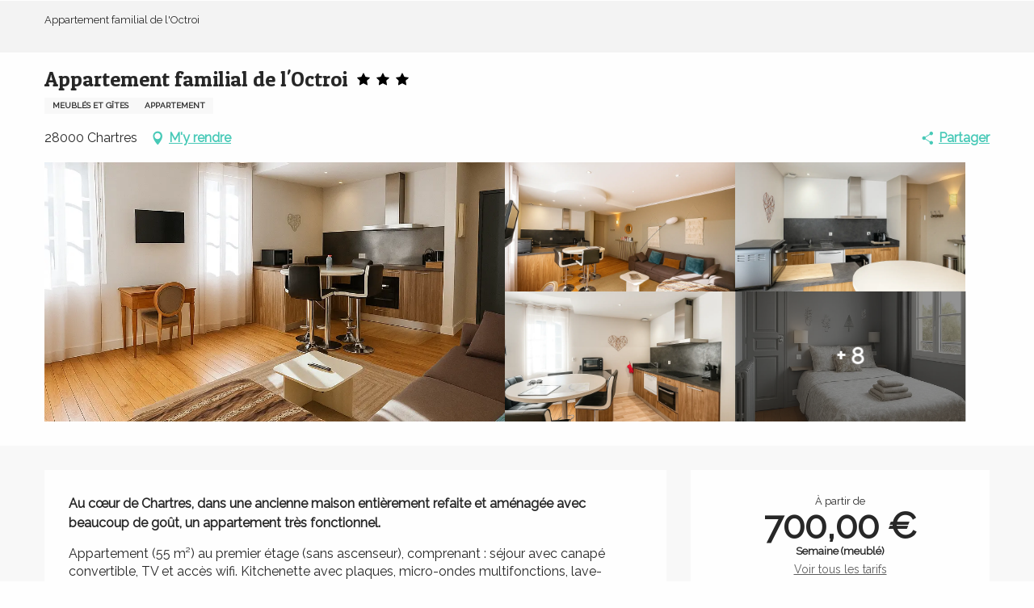

--- FILE ---
content_type: text/html; charset=UTF-8
request_url: https://r.chartres-tourisme.com/offres/appartement-familial-de-loctroi-chartres-fr-3680524/
body_size: 51906
content:
<!doctype html>
<html class="no-js" lang="fr-FR"><head><script type="importmap">{"imports":{"jquery":"https:\/\/woody.cloudly.space\/app\/themes\/woody-theme\/src\/lib\/custom\/jquery@3.7.1.min.mjs","highcharts":"https:\/\/woody.cloudly.space\/app\/dist\/chartres\/addons\/woody-library\/static\/lib\/highcharts-12.1.2\/code\/es-modules\/masters\/highcharts.src.js","woody_library_filter":"https:\/\/woody.cloudly.space\/app\/dist\/chartres\/addons\/woody-library\/js\/filter.3dd4b7bece.js","woody_library_woody_component":"https:\/\/woody.cloudly.space\/app\/dist\/chartres\/addons\/woody-library\/js\/modules\/components\/woody-component.f868fc8be0.mjs","woody_library_woody_controller":"https:\/\/woody.cloudly.space\/app\/dist\/chartres\/addons\/woody-library\/js\/modules\/controllers\/woody-controller.2db0174bdc.mjs","woody_library_summary_map_manager":"https:\/\/woody.cloudly.space\/app\/dist\/chartres\/addons\/woody-library\/js\/modules\/managers\/summary\/summary-map-manager.84afb4d49a.mjs","woody_library_summary_accordion_manager":"https:\/\/woody.cloudly.space\/app\/dist\/chartres\/addons\/woody-library\/js\/modules\/managers\/summary\/summary-accordion-manager.9b68213f2a.mjs","woody_library_interactive_svg_component":"https:\/\/woody.cloudly.space\/app\/dist\/chartres\/addons\/woody-library\/js\/modules\/components\/interactive-svg\/interactive-svg-component.88c1dab784.mjs","woody_library_card_uniq_component":"https:\/\/woody.cloudly.space\/app\/dist\/chartres\/addons\/woody-library\/js\/modules\/components\/card\/card-uniq-component.c74c472f73.mjs","woody_library_card_toggler_component":"https:\/\/woody.cloudly.space\/app\/dist\/chartres\/addons\/woody-library\/js\/modules\/components\/card\/card-toggler-component.077fbca673.mjs","woody_library_card_slider_component":"https:\/\/woody.cloudly.space\/app\/dist\/chartres\/addons\/woody-library\/js\/modules\/components\/card\/card-slider-component.1fcbe821ee.mjs","woody_library_card_map_slider_component":"https:\/\/woody.cloudly.space\/app\/dist\/chartres\/addons\/woody-library\/js\/modules\/components\/card\/card-map-slider-component.mjs","woody_library_card_map_manager":"https:\/\/woody.cloudly.space\/app\/dist\/chartres\/addons\/woody-library\/js\/modules\/managers\/card\/card-map-manager.aa96fe0af2.mjs","woody_library_summary_controller":"https:\/\/woody.cloudly.space\/app\/dist\/chartres\/addons\/woody-library\/js\/modules\/controllers\/summary\/summary-controller.56dc30afe7.mjs","woody_library_focus_controller":"https:\/\/woody.cloudly.space\/app\/dist\/chartres\/addons\/woody-library\/js\/modules\/controllers\/focus\/focus-controller.779736d3ae.mjs","woody_library_focus_map_controller":"https:\/\/woody.cloudly.space\/app\/dist\/chartres\/addons\/woody-library\/js\/modules\/controllers\/focus\/focus-map-controller.fa756137c4.mjs","woody_library_focus_svg_controller":"https:\/\/woody.cloudly.space\/app\/dist\/chartres\/addons\/woody-library\/js\/modules\/controllers\/focus\/focus-svg-controller.e0e66f5917.mjs","woody_library_get_there_link_component":"https:\/\/woody.cloudly.space\/app\/dist\/chartres\/addons\/woody-library\/js\/modules\/components\/get-there\/get-there-link-component.236c7b036d.mjs","woody_library_reveal_component":"https:\/\/woody.cloudly.space\/app\/dist\/chartres\/addons\/woody-library\/js\/modules\/components\/reveal\/reveal-component.ae2427d122.mjs","woody_addon_touristicmaps_utils":"https:\/\/woody.cloudly.space\/app\/dist\/chartres\/addons\/woody-addon-touristicmaps\/js\/utils\/woody-addon-touristicmaps-utils.7b4d5b3788.mjs","woody_addon_touristicmaps_map_manager":"https:\/\/woody.cloudly.space\/app\/dist\/chartres\/addons\/woody-addon-touristicmaps\/js\/managers\/woody-addon-touristicmaps-map-manager.25def4f386.mjs","woody_addon_touristicmaps_map_component":"https:\/\/woody.cloudly.space\/app\/dist\/chartres\/addons\/woody-addon-touristicmaps\/js\/components\/woody-addon-touristicmaps-map-component.3be29cb99e.mjs","woody_addon_touristicmaps_map_control":"https:\/\/woody.cloudly.space\/app\/dist\/chartres\/addons\/woody-addon-touristicmaps\/js\/controls\/woody-addon-touristicmaps-map-control.3ad63029a2.mjs","woody_addon_touristicmaps_center_france_map_control":"https:\/\/woody.cloudly.space\/app\/dist\/chartres\/addons\/woody-addon-touristicmaps\/js\/controls\/woody-addon-touristicmaps-center-france-map-control.bfd154a095.mjs","woody_addon_touristicmaps_search_city_map_control":"https:\/\/woody.cloudly.space\/app\/dist\/chartres\/addons\/woody-addon-touristicmaps\/js\/controls\/woody-addon-touristicmaps-search-city-map-control.c837cfe0f5.mjs","woody_addon_roadbook_global":"https:\/\/woody.cloudly.space\/app\/dist\/chartres\/addons\/woody-addon-roadbook\/js\/woody-addon-roadbook-global.bac59b597b.mjs","woody_addon_roadbook_elements":"https:\/\/woody.cloudly.space\/app\/dist\/chartres\/addons\/woody-addon-roadbook\/js\/woody-addon-roadbook-elements.1ebf10e34f.mjs","woody_addon_roadbook_tools":"https:\/\/woody.cloudly.space\/app\/dist\/chartres\/addons\/woody-addon-roadbook\/js\/woody-addon-roadbook-tools.4c62973343.mjs","woody_addon_roadbook_feed":"https:\/\/woody.cloudly.space\/app\/dist\/chartres\/addons\/woody-addon-roadbook\/js\/woody-addon-roadbook-feed.75f6c0ef11.mjs","woody_addon_roadbook_front":"https:\/\/woody.cloudly.space\/app\/dist\/chartres\/addons\/woody-addon-roadbook\/js\/woody-addon-roadbook-front.e97c97cdf2.mjs","woody_addon_roadbook_django":"https:\/\/woody.cloudly.space\/app\/dist\/chartres\/addons\/woody-addon-roadbook\/js\/woody-addon-roadbook-django.d8fae5bb70.mjs","woody_roadbook_sheet_list_controller":"https:\/\/woody.cloudly.space\/app\/dist\/chartres\/addons\/woody-addon-roadbook\/js\/controllers\/woody-roadbook-sheet-list-controller.a3aea218c2.mjs","woody_roadbook_map_global_controller":"https:\/\/woody.cloudly.space\/app\/dist\/chartres\/addons\/woody-addon-roadbook\/js\/controllers\/woody-roadbook-map-global-controller.ca5ca46b9e.mjs","woody_hawwwai_itinerary_elevation_chart_component":"https:\/\/woody.cloudly.space\/app\/dist\/chartres\/addons\/woody-addon-hawwwai\/js\/components\/woody-hawwwai-itinerary-elevation-chart-component.1b7e9b6c9a.mjs","woody_hawwwai_itinerary_reveal_controller":"https:\/\/woody.cloudly.space\/app\/dist\/chartres\/addons\/woody-addon-hawwwai\/js\/controllers\/woody-hawwwai-itinerary-reveal-controller.2d8a9d49dc.mjs","woody_hawwwai_itinerary_reveal_toggler_controller":"https:\/\/woody.cloudly.space\/app\/dist\/chartres\/addons\/woody-addon-hawwwai\/js\/controllers\/woody-hawwwai-itinerary-reveal-toggler-controller.26149551a6.mjs","woody_hawwwai_itinerary_pois_controller":"https:\/\/woody.cloudly.space\/app\/dist\/chartres\/addons\/woody-addon-hawwwai\/js\/controllers\/woody-hawwwai-itinerary-pois-controller.2dce389938.mjs","woody_lib_utils":"https:\/\/r.chartres-tourisme.com\/app\/dist\/chartres\/addons\/woody-lib-utils\/js\/woody-lib-utils.93266841fa.mjs","woody_addon_search_engine_component":"https:\/\/r.chartres-tourisme.com\/app\/dist\/chartres\/addons\/woody-addon-search\/js\/components\/woody-addon-search-engine-component.dc802f6a63.mjs","woody_addon_search_main":"https:\/\/r.chartres-tourisme.com\/app\/dist\/chartres\/addons\/woody-addon-search\/js\/woody-addon-search-main.6ea2fe98ba.mjs","woody_addon_search_engine_input_component":"https:\/\/r.chartres-tourisme.com\/app\/dist\/chartres\/addons\/woody-addon-search\/js\/components\/woody-addon-search-engine-input-component.1e6a90e877.mjs","woody_addon_search_engine_input_dropdown_component":"https:\/\/r.chartres-tourisme.com\/app\/dist\/chartres\/addons\/woody-addon-search\/js\/components\/woody-addon-search-engine-input-dropdown-component.c7e89a83ab.mjs","woody_addon_search_engine_filters_component":"https:\/\/r.chartres-tourisme.com\/app\/dist\/chartres\/addons\/woody-addon-search\/js\/components\/woody-addon-search-engine-filters-component.cc5fa80115.mjs","woody_addon_search_engine_results_component":"https:\/\/r.chartres-tourisme.com\/app\/dist\/chartres\/addons\/woody-addon-search\/js\/components\/woody-addon-search-engine-results-component.7fe4b9df50.mjs","woody_addon_search_data_controller":"https:\/\/r.chartres-tourisme.com\/app\/dist\/chartres\/addons\/woody-addon-search\/js\/controllers\/woody-addon-search-data-controller.a95f731a76.mjs","fuse.js":"https:\/\/r.chartres-tourisme.com\/app\/dist\/chartres\/addons\/woody-addon-search\/static\/js\/fuse-v6.4.1\/fuse.esm.min.js","woody_addon_devtools_main":"https:\/\/r.chartres-tourisme.com\/app\/dist\/chartres\/addons\/woody-addon-devtools\/js\/woody-addon-devtools-main.5ef617cfdb.mjs","woody_addon_devtools_tools":"https:\/\/r.chartres-tourisme.com\/app\/dist\/chartres\/addons\/woody-addon-devtools\/js\/woody-addon-devtools-tools.54d58a68c5.mjs","woody_addon_devtools_color_palette":"https:\/\/r.chartres-tourisme.com\/app\/dist\/chartres\/addons\/woody-addon-devtools\/js\/woody-addon-devtools-color-palette.a8a41da40b.mjs","woody_addon_devtools_style_shift":"https:\/\/r.chartres-tourisme.com\/app\/dist\/chartres\/addons\/woody-addon-devtools\/js\/woody-addon-devtools-style-shift.c4f6081742.mjs","woody_addon_devtools_fake_touristic_sheet":"https:\/\/r.chartres-tourisme.com\/app\/dist\/chartres\/addons\/woody-addon-devtools\/js\/woody-addon-devtools-fake-touristic-sheet.2cb516cd17.mjs"}}</script><title>Appartement familial de l’Octroi (Chartres) | Chartres</title><script>window.globals={"ancestors":{"chapter1":"Offres SIT","chapter2":"HLO - Appartement familial de l\u2019Octroi (Chartres) 3680524","chapter3":null},"current_lang":"fr","current_locale":"fr","current_locale_region":"fr_FR","env":"prod","languages":["fr"],"post_id":1475,"post_image":"https:\/\/api.cloudly.space\/resize\/crop\/1200\/627\/60\/aHR0cDovL2NkdDI4Lm1lZGlhLnRvdXJpbnNvZnQuZXUvdXBsb2FkL3NhbG9uLUYzLlBORw==\/image.jpg","post_title":"HLO - Appartement familial de l\u2019Octroi (Chartres) 3680524","post_type":"touristic_sheet","post_modified":"2026-01-06 04:20:43+01:00","sheet_id":3680524,"site_key":"chartres","tags":{"places":[],"seasons":[],"themes":[],"targets":[]},"woody_options_pages":{"search_url":0,"weather_url":0},"search":{"api":{"uri":"https:\/\/api.tourism-system.com\/v2\/woody\/search\/fr\/v2","args":{"size":15,"threshold":0.5}}},"tmaps":{"url_api":"https:\/\/api.touristicmaps.com\/lib\/mod.mjs","url_api_lazy":"https:\/\/api.touristicmaps.com\/lib\/lazy.mjs"},"hawwwai":{"sheet_options":{"nearby_distance_max":5000}}}</script><script>(function(e){e.eskalad=e.eskalad?e.eskalad:[],e.eskalad.product="woody",e.eskalad.site_key=e.globals.site_key!==void 0?e.globals.site_key:"empty",e.eskalad.timestamp=l("eskalad_timestamp"),e.eskalad.timestamp==null&&(e.eskalad.timestamp=Math.floor(Date.now()/1e3),s("eskalad_timestamp",e.eskalad.timestamp)),e.eskalad.cid=l("eskalad_cid"),e.eskalad.cid==null&&e.eskalad.timestamp!==void 0&&(e.eskalad.cid=e.eskalad.timestamp,c()),e.eskalad.ga_consent=!0;function c(){e.eskalad.cid.toString().search("\\.")<=0&&fetch("/api/clientid").then(a=>a.json()).then(a=>{a.cid!==void 0&&(e.eskalad.cid=a.cid+"."+e.eskalad.cid,s("eskalad_cid",e.eskalad.cid))}).catch(function(a){console.error("Eskalad fetch: "+a.message)})}function l(a){if(e.localStorage!==void 0&&e.localStorage)try{let t=e.localStorage.getItem(a);return t=t==null||isNaN(t)||t==null||t==""?void 0:t,t}catch(t){console.error(["[ESKALAD]",t])}}function s(a,t){if(e.localStorage!==void 0&&e.localStorage)try{e.localStorage.removeItem(a),e.localStorage.setItem(a,t)}catch(d){console.error(["[ESKALAD]",d])}}})(window);
</script><script>document.addEventListener("DOMContentLoaded",function(){document.querySelectorAll("a[href='#consentframework'],a[href='#cmp']").forEach(function(e){e.removeAttribute("target");e.setAttribute("href","javascript:window.Sddan.cmp.displayUI();")})});</script><link rel="preconnect" href="https://cache.consentframework.com" crossorigin><link rel="preconnect" href="https://choices.consentframework.com" crossorigin><link rel="preconnect" href="https://fonts.gstatic.com" crossorigin><link rel="preconnect" href="https://fonts.googleapis.com" crossorigin><link rel="preconnect" href="https://www.googletagmanager.com" crossorigin><link rel="preconnect" href="https://woody.cloudly.space" crossorigin><link rel="preconnect" href="https://api.cloudly.space" crossorigin><script>window.dataLayer=window.dataLayer?window.dataLayer:[];window.dataLayer.push({"event":"globals","data":{"env":"prod","site_key":"chartres","page":{"id_page":1475,"name":"HLO &#8211; Appartement familial de l&rsquo;Octroi (Chartres) #3680524","page_type":"touristic_sheet","tags":{"places":[],"seasons":[],"themes":[],"targets":[]}},"lang":"fr","rdbk":{"enable":false},"sheet":{"id_sheet":3680524,"id_sit":"OTCHARTRES-HLOCEN028V501PQG","id_reservation":null,"name":"Appartement familial de l'Octroi - Chartres","type":"H\u00e9bergement locatif","bordereau":"HLO","city":"Chartres"}}});</script><script>(function(w,d,s,l,i) { w[l]=w[l]||[]; w[l].push({ 'gtm.start': new Date().getTime(),event: 'gtm.js' }); var f=d.getElementsByTagName(s)[0], j=d.createElement(s),dl=l!='dataLayer'? '&l='+l:''; j.async=true; j.src='https://www.googletagmanager.com/gtm.js?id='+i+dl; f.parentNode.insertBefore(j,f); })(window,document,'script','dataLayer','GTM-P82JDSX');</script><link rel="canonical" href="https://r.chartres-tourisme.com/offres/appartement-familial-de-loctroi-chartres-fr-3680524/"/><meta charset="UTF-8"/><meta http-equiv="X-UA-Compatible" content="IE=edge"/><meta name="generator" content="Raccourci Agency - WP"/><meta name="viewport" content="width=device-width,initial-scale=1"/><meta name="robots" content="max-snippet:-1, max-image-preview:large, max-video-preview:-1"/><meta property="og:type" content="website"/><meta property="og:url" content="https://r.chartres-tourisme.com/offres/appartement-familial-de-loctroi-chartres-fr-3680524/"/><meta name="twitter:card" content="summary"/><meta property="og:site_name" content="Chartres"/><meta property="og:locale" content="fr_FR"/><meta name="description" property="og:description" content="Au cœur de Chartres, dans une ancienne maison entièrement refaite et aménagée avec beaucoup de goût, un appartement très fonctionnel."/><meta property="og:title" content="Appartement familial de l'Octroi - Chartres"/><meta name="twitter:title" content="Appartement familial de l'Octroi - Chartres"/><meta name="twitter:description" content="Au cœur de Chartres, dans une ancienne maison entièrement refaite et aménagée avec beaucoup de goût, un appartement très fonctionnel."/><meta name="format-detection" content="telephone=no"/><meta property="og:image" content="https://api.cloudly.space/resize/crop/1200/627/60/aHR0cDovL2NkdDI4Lm1lZGlhLnRvdXJpbnNvZnQuZXUvdXBsb2FkL3NhbG9uLUYzLlBORw==/image.jpg"/><meta name="twitter:image" content="https://api.cloudly.space/resize/crop/1024/512/60/aHR0cDovL2NkdDI4Lm1lZGlhLnRvdXJpbnNvZnQuZXUvdXBsb2FkL3NhbG9uLUYzLlBORw==/image.jpg"/><meta name="thumbnail" content="https://api.cloudly.space/resize/crop/1200/1200/60/aHR0cDovL2NkdDI4Lm1lZGlhLnRvdXJpbnNvZnQuZXUvdXBsb2FkL3NhbG9uLUYzLlBORw==/image.jpg"/><script type="application/ld+json" class="woody-schema-graph">{"@context":"https:\/\/schema.org","@graph":[{"@type":"WebSite","url":"https:\/\/r.chartres-tourisme.com","name":"Chartres","description":"Just another WordPress site"},{"@type":"WebPage","url":"https:\/\/r.chartres-tourisme.com\/offres\/appartement-familial-de-loctroi-chartres-fr-3680524\/","headline":"HLO \u2013 Appartement familial de l\u2019Octroi (Chartres) #3680524 | Chartres","inLanguage":"fr-FR","datePublished":"2026-01-06 03:20:42","dateModified":"2026-01-06 03:20:43","description":"Au c\u0153ur de Chartres, dans une ancienne maison enti\u00e8rement refaite et am\u00e9nag\u00e9e avec beaucoup de go\u00fbt, un appartement tr\u00e8s fonctionnel. Appartement (55 m\u00b2) au premier \u00e9tage (sans ascenseur), comprenant : s\u00e9jour avec canap\u00e9 convertible, TV et acc\u00e8s wifi. Kitchenette avec plaques, micro-ondes multifonctions, lave-vaisselle, r\u00e9frig\u00e9rateur et coin repas. Suite compos\u00e9e d\u2019une chambre avec 1 lit de 160 et d\u2019une chambre avec 2 lits de 90. Salle d\u2019eau, WC ind\u00e9pendant. Parking. Chauffage au fuel. Draps et linge de toilette fournis. Meubl\u00e9 non fumeur."},{"@type":"LodgingBusiness","name":"Appartement familial de l'Octroi","description":"Au c\u0153ur de Chartres, dans une ancienne maison enti\u00e8rement refaite et am\u00e9nag\u00e9e avec beaucoup de go\u00fbt, un appartement tr\u00e8s fonctionnel. Appartement (55 m\u00b2) au premier \u00e9tage (sans ascenseur), comprenant : s\u00e9jour avec canap\u00e9 convertible, TV et acc\u00e8s wifi. Kitchenette avec plaques, micro-ondes multifonctions, lave-vaisselle, r\u00e9frig\u00e9rateur et coin repas. Suite compos\u00e9e d\u2019une chambre avec 1 lit de 160 et d\u2019une chambre avec 2 lits de 90. Salle d\u2019eau, WC ind\u00e9pendant. Parking. Chauffage au fuel. Draps et linge de toilette fournis. Meubl\u00e9 non fumeur.","url":"https:\/\/r.chartres-tourisme.com\/offres\/appartement-familial-de-loctroi-chartres-fr-3680524\/","geo":{"@type":"GeoCoordinates","latitude":"48.4423320","longitude":"1.48307696"},"address":{"@type":"PostalAddress","streetAddress":"","addressLocality":"Chartres","postalCode":"28000","addressCountry":"FRANCE"},"location":{"@type":"Place","name":"Adresse","address":{"@type":"PostalAddress","streetAddress":"","addressLocality":"Chartres","postalCode":"28000","addressCountry":"FRANCE"},"geo":{"@type":"GeoCoordinates","latitude":"48.4423320","longitude":"1.48307696"}},"paymentAccepted":"Cartes de paiement, Ch\u00e8que, Ch\u00e8ques Vacances, Esp\u00e8ces, Virements","telephone":["06 62 52 37 98"],"image":["http:\/\/cdt28.media.tourinsoft.eu\/upload\/salon-F3.PNG","http:\/\/cdt28.media.tourinsoft.eu\/upload\/salon-3-4.PNG","http:\/\/cdt28.media.tourinsoft.eu\/upload\/cuisine-2-4.PNG","http:\/\/cdt28.media.tourinsoft.eu\/upload\/cuisine-IA.PNG","http:\/\/cdt28.media.tourinsoft.eu\/upload\/chambre-parents-IA.PNG","http:\/\/cdt28.media.tourinsoft.eu\/upload\/chambre-enfants-2025.PNG","http:\/\/cdt28.media.tourinsoft.eu\/upload\/chambre-enfants-2-2025.PNG","http:\/\/cdt28.media.tourinsoft.eu\/upload\/salle-d-eau-10.jpg","http:\/\/cdt28.media.tourinsoft.eu\/upload\/wc-2025.JPG","http:\/\/cdt28.media.tourinsoft.eu\/upload\/2025-maison-de-l-Octroi-2.PNG","http:\/\/cdt28.media.tourinsoft.eu\/upload\/HLOCEN028V501PQG-1-3.JPG","http:\/\/cdt28.media.tourinsoft.eu\/upload\/HLOCEN028V501PQG-3-3.JPG","http:\/\/cdt28.media.tourinsoft.eu\/upload\/HLOCEN028V501PQG-4-3.JPG"]}]}</script><style>img:is([sizes="auto" i], [sizes^="auto," i]) { contain-intrinsic-size: 3000px 1500px }</style><script>
window._wpemojiSettings = {"baseUrl":"https:\/\/s.w.org\/images\/core\/emoji\/16.0.1\/72x72\/","ext":".png","svgUrl":"https:\/\/s.w.org\/images\/core\/emoji\/16.0.1\/svg\/","svgExt":".svg","source":{"concatemoji":"https:\/\/r.chartres-tourisme.com\/wp\/wp-includes\/js\/wp-emoji-release.min.js?ver=6.8.2"}};
/*! This file is auto-generated */
!function(s,n){var o,i,e;function c(e){try{var t={supportTests:e,timestamp:(new Date).valueOf()};sessionStorage.setItem(o,JSON.stringify(t))}catch(e){}}function p(e,t,n){e.clearRect(0,0,e.canvas.width,e.canvas.height),e.fillText(t,0,0);var t=new Uint32Array(e.getImageData(0,0,e.canvas.width,e.canvas.height).data),a=(e.clearRect(0,0,e.canvas.width,e.canvas.height),e.fillText(n,0,0),new Uint32Array(e.getImageData(0,0,e.canvas.width,e.canvas.height).data));return t.every(function(e,t){return e===a[t]})}function u(e,t){e.clearRect(0,0,e.canvas.width,e.canvas.height),e.fillText(t,0,0);for(var n=e.getImageData(16,16,1,1),a=0;a<n.data.length;a++)if(0!==n.data[a])return!1;return!0}function f(e,t,n,a){switch(t){case"flag":return n(e,"\ud83c\udff3\ufe0f\u200d\u26a7\ufe0f","\ud83c\udff3\ufe0f\u200b\u26a7\ufe0f")?!1:!n(e,"\ud83c\udde8\ud83c\uddf6","\ud83c\udde8\u200b\ud83c\uddf6")&&!n(e,"\ud83c\udff4\udb40\udc67\udb40\udc62\udb40\udc65\udb40\udc6e\udb40\udc67\udb40\udc7f","\ud83c\udff4\u200b\udb40\udc67\u200b\udb40\udc62\u200b\udb40\udc65\u200b\udb40\udc6e\u200b\udb40\udc67\u200b\udb40\udc7f");case"emoji":return!a(e,"\ud83e\udedf")}return!1}function g(e,t,n,a){var r="undefined"!=typeof WorkerGlobalScope&&self instanceof WorkerGlobalScope?new OffscreenCanvas(300,150):s.createElement("canvas"),o=r.getContext("2d",{willReadFrequently:!0}),i=(o.textBaseline="top",o.font="600 32px Arial",{});return e.forEach(function(e){i[e]=t(o,e,n,a)}),i}function t(e){var t=s.createElement("script");t.src=e,t.defer=!0,s.head.appendChild(t)}"undefined"!=typeof Promise&&(o="wpEmojiSettingsSupports",i=["flag","emoji"],n.supports={everything:!0,everythingExceptFlag:!0},e=new Promise(function(e){s.addEventListener("DOMContentLoaded",e,{once:!0})}),new Promise(function(t){var n=function(){try{var e=JSON.parse(sessionStorage.getItem(o));if("object"==typeof e&&"number"==typeof e.timestamp&&(new Date).valueOf()<e.timestamp+604800&&"object"==typeof e.supportTests)return e.supportTests}catch(e){}return null}();if(!n){if("undefined"!=typeof Worker&&"undefined"!=typeof OffscreenCanvas&&"undefined"!=typeof URL&&URL.createObjectURL&&"undefined"!=typeof Blob)try{var e="postMessage("+g.toString()+"("+[JSON.stringify(i),f.toString(),p.toString(),u.toString()].join(",")+"));",a=new Blob([e],{type:"text/javascript"}),r=new Worker(URL.createObjectURL(a),{name:"wpTestEmojiSupports"});return void(r.onmessage=function(e){c(n=e.data),r.terminate(),t(n)})}catch(e){}c(n=g(i,f,p,u))}t(n)}).then(function(e){for(var t in e)n.supports[t]=e[t],n.supports.everything=n.supports.everything&&n.supports[t],"flag"!==t&&(n.supports.everythingExceptFlag=n.supports.everythingExceptFlag&&n.supports[t]);n.supports.everythingExceptFlag=n.supports.everythingExceptFlag&&!n.supports.flag,n.DOMReady=!1,n.readyCallback=function(){n.DOMReady=!0}}).then(function(){return e}).then(function(){var e;n.supports.everything||(n.readyCallback(),(e=n.source||{}).concatemoji?t(e.concatemoji):e.wpemoji&&e.twemoji&&(t(e.twemoji),t(e.wpemoji)))}))}((window,document),window._wpemojiSettings);
</script><link rel='preload' as='style' onload='this.onload=null;this.rel="stylesheet"' id='addon-search-stylesheet-css' href='https://woody.cloudly.space/app/dist/chartres/addons/woody-addon-search/css/woody-addon-search.3c0e3d2c84.css?ver=3.1.29' media='screen' /><noscript><link rel='stylesheet' id='addon-search-stylesheet-css' href='https://woody.cloudly.space/app/dist/chartres/addons/woody-addon-search/css/woody-addon-search.3c0e3d2c84.css?ver=3.1.29' media='screen' /></noscript><link rel='preload' as='style' onload='this.onload=null;this.rel="stylesheet"' id='addon-touristicmaps-stylesheet-css' href='https://woody.cloudly.space/app/dist/chartres/addons/woody-addon-touristicmaps/css/woody-addon-touristicmaps.42aea2a6d2.css?ver=2.0.19' media='all' /><noscript><link rel='stylesheet' id='addon-touristicmaps-stylesheet-css' href='https://woody.cloudly.space/app/dist/chartres/addons/woody-addon-touristicmaps/css/woody-addon-touristicmaps.42aea2a6d2.css?ver=2.0.19' media='all' /></noscript><link rel='preload' as='style' onload='this.onload=null;this.rel="stylesheet"' id='addon-hawwwai-stylesheet-css' href='https://woody.cloudly.space/app/dist/chartres/addons/woody-addon-hawwwai/css/front/woody-addon-hawwwai.ebf78ef83d.css?ver=3.4.99' media='all' /><noscript><link rel='stylesheet' id='addon-hawwwai-stylesheet-css' href='https://woody.cloudly.space/app/dist/chartres/addons/woody-addon-hawwwai/css/front/woody-addon-hawwwai.ebf78ef83d.css?ver=3.4.99' media='all' /></noscript><link rel='preload' as='style' onload='this.onload=null;this.rel="stylesheet"' id='addon-hawwwai-stylesheet-iti-css' href='https://woody.cloudly.space/app/dist/chartres/addons/woody-addon-hawwwai/css/front/woody-addon-hawwwai-iti.551a3c1b6d.css?ver=3.4.99' media='all' /><noscript><link rel='stylesheet' id='addon-hawwwai-stylesheet-iti-css' href='https://woody.cloudly.space/app/dist/chartres/addons/woody-addon-hawwwai/css/front/woody-addon-hawwwai-iti.551a3c1b6d.css?ver=3.4.99' media='all' /></noscript><link rel='stylesheet' id='swiper-style-main-css' href='https://woody.cloudly.space/app/dist/chartres/static/swiper/swiper-bundle.css' media='screen' /><link rel='preload' as='style' onload='this.onload=null;this.rel="stylesheet"' id='google-font-patuaone-css' href='https://fonts.googleapis.com/css?family=Patua+One' media='all' /><noscript><link rel='stylesheet' id='google-font-patuaone-css' href='https://fonts.googleapis.com/css?family=Patua+One' media='all' /></noscript><link rel='preload' as='style' onload='this.onload=null;this.rel="stylesheet"' id='google-font-raleway-css' href='https://fonts.googleapis.com/css?family=Raleway' media='all' /><noscript><link rel='stylesheet' id='google-font-raleway-css' href='https://fonts.googleapis.com/css?family=Raleway' media='all' /></noscript><link rel='stylesheet' id='main-stylesheet-chunk-0-css' href='https://woody.cloudly.space/app/dist/chartres/css/main_chunk_1.5eeed308ce.css' media='screen' /><link rel='stylesheet' id='main-stylesheet-chunk-1-css' href='https://woody.cloudly.space/app/dist/chartres/css/main_chunk_2.40a908b929.css' media='screen' /><link rel='stylesheet' id='main-stylesheet-chunk-2-css' href='https://woody.cloudly.space/app/dist/chartres/css/main_chunk_3.b81f3f19bc.css' media='screen' /><link rel='preload' as='style' onload='this.onload=null;this.rel="stylesheet"' id='wicon-stylesheet-css' href='https://woody.cloudly.space/app/dist/chartres/css/wicon.93c1b4210a.css' media='screen' /><noscript><link rel='stylesheet' id='wicon-stylesheet-css' href='https://woody.cloudly.space/app/dist/chartres/css/wicon.93c1b4210a.css' media='screen' /></noscript><link rel='stylesheet' id='print-stylesheet-css' href='https://woody.cloudly.space/app/dist/chartres/css/print.f6f47df82d.css' media='print' /><script defer src="https://woody.cloudly.space/app/dist/chartres/addons/woody-addon-search/js/woody-addon-search.3155b7e4dc.js?ver=3.1.29" id="addon-search-javascripts-js"></script><script defer src="https://woody.cloudly.space/app/themes/woody-theme/src/js/static/obf.min.js?ver=2.3.157" id="obf-js"></script><script defer src="https://woody.cloudly.space/app/dist/chartres/addons/woody-addon-eskalad/js/events/eskalad.c2bde38840.js?ver=6.3.3" id="woody-addon-eskalad-js"></script><script defer src="https://woody.cloudly.space/app/dist/chartres/addons/woody-addon-eskalad/js/events/eskalad-page.5d2af865c3.js?ver=6.3.3" id="woody-addon-eskalad-page-js"></script><script id="jquery-js-before">
window.siteConfig = {"site_key":"chartres","login":"public_ot_chartres_website","password":"e06d96f041f4a3584cce7b98322de4ae","token":"NGU3MzRkNGQ0MDNkOlJCQlZYMTBIYXd0QWIxQU1WUmREUVZFWGF4TlJVa0FOUUFBPTpVVlVCVncxU1VsUUFBVlZRVlZZQ0N3QUhWd0VEVWdwY0IxY0ZWMUZRVlFFPQ==","mapProviderKeys":{"otmKey":"247b7901b8a931e2d1aa588b477a0f76c6fe435e6a7ff2bc4f2d4d45c1fa92a5","gmKey":"AIzaSyAJa4IO_iy0wMVJB8Dvx8E01gKUFiaxRMQ"},"api_url":"https:\/\/api.tourism-system.com","api_render_url":"https:\/\/api.tourism-system.com","current_lang":"fr","current_season":null,"languages":["fr"],"pll_options":{"browser":0,"rewrite":1,"hide_default":0,"force_lang":3,"redirect_lang":0,"media_support":1,"uninstall":0,"sync":["taxonomies"],"post_types":["touristic_sheet","short_link","woody_topic","woody_rdbk_leaflets","woody_rdbk_feeds","testimony","profile"],"taxonomies":["themes","places","seasons","targets","expression_category","profile_category","leaflet_category","visitor_category","accommodation_category","mobility_category","channel_category","trip_duration"],"domains":{"fr":"https:\/\/r.chartres-tourisme.com"},"version":"3.5.4","first_activation":1645783225,"media":{"duplicate":0},"default_lang":"fr","previous_version":"3.5.3"}};
window.useLeafletLibrary=1;window.DrupalAngularConfig=window.DrupalAngularConfig || {};window.DrupalAngularConfig.mapProviderKeys={"otmKey":"247b7901b8a931e2d1aa588b477a0f76c6fe435e6a7ff2bc4f2d4d45c1fa92a5","gmKey":"AIzaSyAJa4IO_iy0wMVJB8Dvx8E01gKUFiaxRMQ"};
</script><script type="module" src="https://woody.cloudly.space/app/themes/woody-theme/src/lib/custom/jquery@3.7.1.min.mjs" id="jquery-js"></script><script defer src="https://woody.cloudly.space/app/themes/woody-theme/src/lib/custom/moment-with-locales@2.22.2.min.js" id="jsdelivr_moment-js"></script><script id="woody-addon-hawwwai-sheet-js-extra">
var __hw = {"SECTIONS.TOURISM.SHEET.PERIODS.TODAY":"Aujourd'hui","SECTIONS.TOURISM.SHEET.PERIODS.HAPPENING":"A lieu","SECTIONS.TOURISM.SHEET.PERIODS.ENDED":"Termin\u00e9","SECTIONS.TOURISM.SHEET.PERIODS.ENDED_FOR_TODAY":"Termin\u00e9 pour aujourd'hui","SECTIONS.TOURISM.SHEET.PERIODS.FROM_TODAY":"\u00c0 partir d'aujourd'hui","SECTIONS.TOURISM.SHEET.PERIODS.FROM":"Du","SECTIONS.TOURISM.SHEET.PERIODS.UNTIL_TODAY":"Aujourd'hui","SECTIONS.TOURISM.SHEET.PERIODS.TO":"jusqu'\u00e0","SECTIONS.TOURISM.SHEET.PERIODS.UNTIL":"au","SECTIONS.TOURISM.SHEET.PERIODS.UNTIL_LONG":"jusqu'au","SECTIONS.TOURISM.SHEET.PERIODS.ON":"Le","SECTIONS.TOURISM.SHEET.PERIODS.OPENED":"Ouvert","SECTIONS.TOURISM.SHEET.PERIODS.CLOSED":"Ferm\u00e9","SECTIONS.TOURISM.SHEET.PERIODS.CLOSEDFORTODAY":"Ferm\u00e9 pour aujourd'hui","SECTIONS.TOURISM.SHEET.PERIODS.UNDEFINED":"Horaires non d\u00e9finis","SECTIONS.TOURISM.SHEET.PERIODS.NOW":"En ce moment","GLOBAL.TIMES.TO":"jusqu'\u00e0"};
</script><script type="module" src="https://woody.cloudly.space/app/dist/chartres/addons/woody-addon-hawwwai/js/woody-addon-hawwwai-sheet.0c65dc8bba.mjs?ver=3.4.99" id="woody-addon-hawwwai-sheet-js"></script><script defer src="https://woody.cloudly.space/app/dist/chartres/static/swiper/swiper-bundle.min.js?ver=12.0.2" id="jsdelivr_swiper-js"></script><script defer src="https://woody.cloudly.space/app/themes/woody-theme/src/lib/npm/flatpickr/dist/flatpickr.min.js?ver=4.5.7" id="jsdelivr_flatpickr-js"></script><script defer src="https://woody.cloudly.space/app/themes/woody-theme/src/lib/npm/flatpickr/dist/l10n/fr.js?ver=4.5.7" id="jsdelivr_flatpickr_l10n-js"></script><script defer src="https://woody.cloudly.space/app/themes/woody-theme/src/lib/custom/nouislider@10.1.0.min.js" id="jsdelivr_nouislider-js"></script><script defer src="https://woody.cloudly.space/app/themes/woody-theme/src/lib/custom/lazysizes@4.1.2.min.js" id="jsdelivr_lazysizes-js"></script><script defer src="https://woody.cloudly.space/app/themes/woody-theme/src/lib/custom/moment-timezone-with-data.min.js" id="jsdelivr_moment_tz-js"></script><script defer src="https://woody.cloudly.space/app/themes/woody-theme/src/lib/custom/js.cookie@2.2.1.min.js" id="jsdelivr_jscookie-js"></script><script defer src="https://woody.cloudly.space/app/themes/woody-theme/src/lib/custom/rellax@1.10.1.min.js" id="jsdelivr_rellax-js"></script><script defer src="https://woody.cloudly.space/app/themes/woody-theme/src/lib/custom/iframeResizer@4.3.7.min.js?ver=4.3.7" id="jsdelivr_iframeresizer-js"></script><script defer src="https://woody.cloudly.space/app/themes/woody-theme/src/lib/npm/plyr/dist/plyr.min.js?ver=3.6.8" id="jsdelivr_plyr-js"></script><script defer src="https://woody.cloudly.space/wp/wp-includes/js/dist/hooks.min.js?ver=4d63a3d491d11ffd8ac6" id="wp-hooks-js"></script><script defer src="https://woody.cloudly.space/wp/wp-includes/js/dist/i18n.min.js?ver=5e580eb46a90c2b997e6" id="wp-i18n-js"></script><script defer src="https://woody.cloudly.space/app/themes/woody-theme/src/js/static/i18n-ltr.min.js?ver=2.3.157" id="wp-i18n-ltr-js"></script><script id="main-modules-js-extra">
var WoodyMainJsModules = {"jquery":{"path":"https:\/\/r.chartres-tourisme.com\/app\/themes\/woody-theme\/src\/lib\/custom\/jquery@3.7.1.min.mjs"},"highcharts":{"path":"https:\/\/r.chartres-tourisme.com\/app\/dist\/chartres\/addons\/woody-library\/static\/lib\/highcharts-12.1.2\/code\/es-modules\/masters\/highcharts.src.js"},"woody_library_filter":{"path":"https:\/\/r.chartres-tourisme.com\/app\/dist\/chartres\/addons\/woody-library\/js\/filter.3dd4b7bece.js"},"woody_library_woody_component":{"path":"https:\/\/r.chartres-tourisme.com\/app\/dist\/chartres\/addons\/woody-library\/js\/modules\/components\/woody-component.f868fc8be0.mjs"},"woody_library_woody_controller":{"path":"https:\/\/r.chartres-tourisme.com\/app\/dist\/chartres\/addons\/woody-library\/js\/modules\/controllers\/woody-controller.2db0174bdc.mjs"},"woody_library_summary_map_manager":{"path":"https:\/\/r.chartres-tourisme.com\/app\/dist\/chartres\/addons\/woody-library\/js\/modules\/managers\/summary\/summary-map-manager.84afb4d49a.mjs"},"woody_library_summary_accordion_manager":{"path":"https:\/\/r.chartres-tourisme.com\/app\/dist\/chartres\/addons\/woody-library\/js\/modules\/managers\/summary\/summary-accordion-manager.9b68213f2a.mjs"},"woody_library_interactive_svg_component":{"path":"https:\/\/r.chartres-tourisme.com\/app\/dist\/chartres\/addons\/woody-library\/js\/modules\/components\/interactive-svg\/interactive-svg-component.88c1dab784.mjs","component":"woody-interactive-svg"},"woody_library_card_uniq_component":{"path":"https:\/\/r.chartres-tourisme.com\/app\/dist\/chartres\/addons\/woody-library\/js\/modules\/components\/card\/card-uniq-component.c74c472f73.mjs","component":"woody-card-uniq"},"woody_library_card_toggler_component":{"path":"https:\/\/r.chartres-tourisme.com\/app\/dist\/chartres\/addons\/woody-library\/js\/modules\/components\/card\/card-toggler-component.077fbca673.mjs","component":"woody-card-toggler"},"woody_library_card_slider_component":{"path":"https:\/\/r.chartres-tourisme.com\/app\/dist\/chartres\/addons\/woody-library\/js\/modules\/components\/card\/card-slider-component.1fcbe821ee.mjs","component":"woody-card-slider"},"woody_library_card_map_slider_component":{"path":"https:\/\/r.chartres-tourisme.com\/app\/dist\/chartres\/addons\/woody-library\/js\/modules\/components\/card\/card-map-slider-component.mjs","component":"woody-card-map-slider"},"woody_library_card_map_manager":{"path":"https:\/\/r.chartres-tourisme.com\/app\/dist\/chartres\/addons\/woody-library\/js\/modules\/managers\/card\/card-map-manager.aa96fe0af2.mjs"},"woody_library_summary_controller":{"path":"https:\/\/r.chartres-tourisme.com\/app\/dist\/chartres\/addons\/woody-library\/js\/modules\/controllers\/summary\/summary-controller.56dc30afe7.mjs","controller":"woody_library_summary_controller"},"woody_library_focus_controller":{"path":"https:\/\/r.chartres-tourisme.com\/app\/dist\/chartres\/addons\/woody-library\/js\/modules\/controllers\/focus\/focus-controller.779736d3ae.mjs","controller":"woody_library_focus_controller"},"woody_library_focus_map_controller":{"path":"https:\/\/r.chartres-tourisme.com\/app\/dist\/chartres\/addons\/woody-library\/js\/modules\/controllers\/focus\/focus-map-controller.fa756137c4.mjs","controller":"woody_library_focus_map_controller"},"woody_library_focus_svg_controller":{"path":"https:\/\/r.chartres-tourisme.com\/app\/dist\/chartres\/addons\/woody-library\/js\/modules\/controllers\/focus\/focus-svg-controller.e0e66f5917.mjs","controller":"woody_library_focus_svg_controller"},"woody_library_get_there_link_component":{"path":"https:\/\/r.chartres-tourisme.com\/app\/dist\/chartres\/addons\/woody-library\/js\/modules\/components\/get-there\/get-there-link-component.236c7b036d.mjs","component":"woody-get-there-link"},"woody_library_reveal_component":{"path":"https:\/\/r.chartres-tourisme.com\/app\/dist\/chartres\/addons\/woody-library\/js\/modules\/components\/reveal\/reveal-component.ae2427d122.mjs","component":"woody-reveal"},"woody_addon_touristicmaps_utils":{"path":"https:\/\/r.chartres-tourisme.com\/app\/dist\/chartres\/addons\/woody-addon-touristicmaps\/js\/utils\/woody-addon-touristicmaps-utils.7b4d5b3788.mjs"},"woody_addon_touristicmaps_map_manager":{"path":"https:\/\/r.chartres-tourisme.com\/app\/dist\/chartres\/addons\/woody-addon-touristicmaps\/js\/managers\/woody-addon-touristicmaps-map-manager.25def4f386.mjs"},"woody_addon_touristicmaps_map_component":{"path":"https:\/\/r.chartres-tourisme.com\/app\/dist\/chartres\/addons\/woody-addon-touristicmaps\/js\/components\/woody-addon-touristicmaps-map-component.3be29cb99e.mjs","component":"woody-map"},"woody_addon_touristicmaps_map_control":{"path":"https:\/\/r.chartres-tourisme.com\/app\/dist\/chartres\/addons\/woody-addon-touristicmaps\/js\/controls\/woody-addon-touristicmaps-map-control.3ad63029a2.mjs"},"woody_addon_touristicmaps_center_france_map_control":{"path":"https:\/\/r.chartres-tourisme.com\/app\/dist\/chartres\/addons\/woody-addon-touristicmaps\/js\/controls\/woody-addon-touristicmaps-center-france-map-control.bfd154a095.mjs"},"woody_addon_touristicmaps_search_city_map_control":{"path":"https:\/\/r.chartres-tourisme.com\/app\/dist\/chartres\/addons\/woody-addon-touristicmaps\/js\/controls\/woody-addon-touristicmaps-search-city-map-control.c837cfe0f5.mjs"},"woody_addon_roadbook_global":{"path":"https:\/\/r.chartres-tourisme.com\/app\/dist\/chartres\/addons\/woody-addon-roadbook\/js\/woody-addon-roadbook-global.bac59b597b.mjs"},"woody_addon_roadbook_elements":{"path":"https:\/\/r.chartres-tourisme.com\/app\/dist\/chartres\/addons\/woody-addon-roadbook\/js\/woody-addon-roadbook-elements.1ebf10e34f.mjs"},"woody_addon_roadbook_tools":{"path":"https:\/\/r.chartres-tourisme.com\/app\/dist\/chartres\/addons\/woody-addon-roadbook\/js\/woody-addon-roadbook-tools.4c62973343.mjs"},"woody_addon_roadbook_feed":{"path":"https:\/\/r.chartres-tourisme.com\/app\/dist\/chartres\/addons\/woody-addon-roadbook\/js\/woody-addon-roadbook-feed.75f6c0ef11.mjs"},"woody_addon_roadbook_front":{"path":"https:\/\/r.chartres-tourisme.com\/app\/dist\/chartres\/addons\/woody-addon-roadbook\/js\/woody-addon-roadbook-front.e97c97cdf2.mjs"},"woody_addon_roadbook_django":{"path":"https:\/\/r.chartres-tourisme.com\/app\/dist\/chartres\/addons\/woody-addon-roadbook\/js\/woody-addon-roadbook-django.d8fae5bb70.mjs"},"woody_roadbook_sheet_list_controller":{"path":"https:\/\/r.chartres-tourisme.com\/app\/dist\/chartres\/addons\/woody-addon-roadbook\/js\/controllers\/woody-roadbook-sheet-list-controller.a3aea218c2.mjs","controller":"woody_roadbook_sheet_list_controller"},"woody_roadbook_map_global_controller":{"path":"https:\/\/r.chartres-tourisme.com\/app\/dist\/chartres\/addons\/woody-addon-roadbook\/js\/controllers\/woody-roadbook-map-global-controller.ca5ca46b9e.mjs","controller":"woody_roadbook_map_global_controller"},"woody_hawwwai_itinerary_elevation_chart_component":{"path":"https:\/\/r.chartres-tourisme.com\/app\/dist\/chartres\/addons\/woody-addon-hawwwai\/js\/components\/woody-hawwwai-itinerary-elevation-chart-component.1b7e9b6c9a.mjs","component":"woody-hawwwai-itinerary-elevation-chart"},"woody_hawwwai_itinerary_reveal_controller":{"path":"https:\/\/r.chartres-tourisme.com\/app\/dist\/chartres\/addons\/woody-addon-hawwwai\/js\/controllers\/woody-hawwwai-itinerary-reveal-controller.2d8a9d49dc.mjs","controller":"woody_hawwwai_itinerary_reveal_controller"},"woody_hawwwai_itinerary_reveal_toggler_controller":{"path":"https:\/\/r.chartres-tourisme.com\/app\/dist\/chartres\/addons\/woody-addon-hawwwai\/js\/controllers\/woody-hawwwai-itinerary-reveal-toggler-controller.26149551a6.mjs","controller":"woody_hawwwai_itinerary_reveal_toggler_controller"},"woody_hawwwai_itinerary_pois_controller":{"path":"https:\/\/r.chartres-tourisme.com\/app\/dist\/chartres\/addons\/woody-addon-hawwwai\/js\/controllers\/woody-hawwwai-itinerary-pois-controller.2dce389938.mjs","controller":"woody_hawwwai_itinerary_pois_controller"}};
</script><script type="module" src="https://woody.cloudly.space/app/dist/chartres/addons/woody-library/js/modules/main.9a249a7be1.mjs" id="main-modules-js"></script><script type="module" src="https://woody.cloudly.space/app/dist/chartres/js/main.093f72a1a1.mjs" id="main-javascripts-js"></script><link rel="icon" type="image/x-icon" href="https://woody.cloudly.space/app/dist/chartres/favicon/favicon/favicon.1a815b2486.ico"><link rel="icon" type="image/png" sizes="16x16" href="https://woody.cloudly.space/app/dist/chartres/favicon/favicon/favicon-16x16.453d42f0be.png"><link rel="icon" type="image/png" sizes="32x32" href="https://woody.cloudly.space/app/dist/chartres/favicon/favicon/favicon-32x32.a971f5a285.png"><link rel="icon" type="image/png" sizes="48x48" href="https://woody.cloudly.space/app/dist/chartres/favicon/favicon/favicon-48x48.878194b9d3.png"><link rel="apple-touch-icon" sizes="57x57" href="https://woody.cloudly.space/app/dist/chartres/favicon/favicon/apple-touch-icon-57x57.febad746c4.png"><link rel="apple-touch-icon" sizes="60x60" href="https://woody.cloudly.space/app/dist/chartres/favicon/favicon/apple-touch-icon-60x60.83cfa7359f.png"><link rel="apple-touch-icon" sizes="72x72" href="https://woody.cloudly.space/app/dist/chartres/favicon/favicon/apple-touch-icon-72x72.d9cdaa8cf4.png"><link rel="apple-touch-icon" sizes="76x76" href="https://woody.cloudly.space/app/dist/chartres/favicon/favicon/apple-touch-icon-76x76.f50e39a22d.png"><link rel="apple-touch-icon" sizes="114x114" href="https://woody.cloudly.space/app/dist/chartres/favicon/favicon/apple-touch-icon-114x114.3a1fec5c33.png"><link rel="apple-touch-icon" sizes="120x120" href="https://woody.cloudly.space/app/dist/chartres/favicon/favicon/apple-touch-icon-120x120.56e2ebc171.png"><link rel="apple-touch-icon" sizes="144x144" href="https://woody.cloudly.space/app/dist/chartres/favicon/favicon/apple-touch-icon-144x144.d0b96bbb98.png"><link rel="apple-touch-icon" sizes="152x152" href="https://woody.cloudly.space/app/dist/chartres/favicon/favicon/apple-touch-icon-152x152.6ba5163c90.png"><link rel="apple-touch-icon" sizes="167x167" href="https://woody.cloudly.space/app/dist/chartres/favicon/favicon/apple-touch-icon-167x167.04b1b8eeae.png"><link rel="apple-touch-icon" sizes="180x180" href="https://woody.cloudly.space/app/dist/chartres/favicon/favicon/apple-touch-icon-180x180.b16ff272ee.png"><link rel="apple-touch-icon" sizes="1024x1024" href="https://woody.cloudly.space/app/dist/chartres/favicon/favicon/apple-touch-icon-1024x1024.7833209688.png"></head><body class="wp-singular touristic_sheet-template-default single single-touristic_sheet postid-1475 wp-theme-woody-theme wp-child-theme-chartres prod apirender apirender-wordpress woody-hawwwai-sheet sheet-v2 sheet-hlo">
            <noscript><iframe src="https://www.googletagmanager.com/ns.html?id=GTM-P82JDSX" height="0" width="0" style="display:none;visibility:hidden"></iframe></noscript>
        
            
    
    <div class="main-wrapper flex-container flex-dir-column">
                                <div class="woody-component-headnavs">
    
    <a href="#" class="screen-reader-text skip-link woody-component-button primary normal" aria-label="Aller directement au contenu principal de la page">
     <span class="button-label"> Aller au contenu principal</span>
    </a>

    
                
    

            
    </div>





                        
        <div class="site-content">
                                <script type="text/javascript">
            const hwConfig = {"options":{"tourism":true,"avatar":false,"showgallery":true,"samecontacts":false,"hidephones":true,"remindernavbar":true,"realtimeopenings":true,"deliveryoffice_priority":false,"city_trip":false,"planner":false,"print":false,"share":false,"sso":false,"send":false,"central":false,"bookinglink":true,"bookingcontact":false,"sso_options":{"tickets":false,"trips":false},"wishlist":false,"proprio":false,"near":true,"blablacar":false,"map":{"osm":false},"sheet_model_v2":true,"mail_contact":false,"displayed_contacts":{"establishment":true,"booking":false,"owner":false},"addreviews":true,"analytics_off":false,"googlecalendar":false,"interpolate_periods":true,"legalinfos":false,"calltoaction_sidebarmap":false,"bestpriceguaranteed":true,"fallback":true,"nosearchlink":false,"widget_fairguest":false,"help_label":false,"contactOptin":{"optinPresta":true,"optinOt":true},"widgets":{"tripadvisor":false,"guestsuite":false}},"confMap":["blablacar","near"],"interactiveMap":{"groups":[]},"bookingConfig":{"playlists":[]},"woody":true,"wishlistConfig":[],"site_key":"chartres","token":"otchartres_v2","destinationName":"Office de tourisme de Chartres","destinationApiId":"552fb8d76023286a718b4568","services":{"contact":"otchartres","feedback":"otchartres"},"accountName":"otchartres_v2","lang":"fr","roadbook":false,"onlyLang":false,"season":null,"apiAccount":{"metadata":{"type":"node","dataType":"listPlaylists","name":"otchartres_v2","id":"otchartres_v2","token":"otchartres","fields":{"version":"2","thesaurus_tag":"MTH.LOC.TSOFT"}}}};
            const HwSheet = {"bordereau":"HLO","sousBordereau":"LOC","contractCode":null,"sitSourceData":null,"businessName":"Appartement familial de l'Octroi","sheetId":"3680524","legalInformations":[],"covidDescription":null,"lightCovidDescription":null,"covidCharterStatus":null,"covidServices":null,"covidOpenings":[],"specialClosures":[],"labelRatings":{"06.04.01.04.03":{"code":"06.04.01.04.03","lang":"fr","libelle":"3 \u00e9toiles","imageLangs":[],"repeated":"3","fontURL":"http:\/\/api.tourism-system.com\/static\/assets\/fonts\/src\/labels","path":"thesaurus\/06.04.01.01.01.png","pathHD":"thesaurus\/svg\/star.svg","character":"e909","urlInfo":null,"position":null,"isCommon":true,"url":"https:\/\/medias.tourism-system.com\/thesaurus\/06.04.01.01.01.png","urlHD":"https:\/\/medias.tourism-system.com\/thesaurus\/svg\/star.svg"}},"extralabels":null,"chains":[],"tagCorner":null,"territoryLabelBrands":[],"specialLabels":[],"labels":{"simpleLabels":{"_title":"Labels","_labels":[]},"tourismHandicap":{"_title":null,"_labels":[],"_display":{"06.05.01":false,"06.05.02":false,"06.05.03":false,"06.05.04":false}}},"slogan":"Au c\u0153ur de Chartres, dans une ancienne maison enti\u00e8rement refaite et am\u00e9nag\u00e9e avec beaucoup de go\u00fbt, un appartement tr\u00e8s fonctionnel.","description":"<p>Appartement (55 m\u00b2) au premier \u00e9tage (sans ascenseur), comprenant : s\u00e9jour avec canap\u00e9 convertible, TV et acc\u00e8s wifi. Kitchenette avec plaques, micro-ondes multifonctions, lave-vaisselle, r\u00e9frig\u00e9rateur et coin repas. Suite compos\u00e9e d\u2019une chambre avec 1 lit de 160 et d\u2019une chambre avec 2 lits de 90. Salle d\u2019eau, WC ind\u00e9pendant. Parking. Chauffage au fuel. Draps et linge de toilette fournis. Meubl\u00e9 non fumeur.<\/p>","lightDescription":null,"passDescription":null,"deals":null,"goodDealsDescription":null,"subTitle":null,"groupsDescription":{"description":null,"label":""},"thalassoData":null,"additionals":{"others":[]},"ageRangeActivity":[],"servicesOffers":{"15.02":{"type":"15.02","servicesDetail":[{"service":"15.02.11","_service":"Chasse"},{"service":"15.02.16","_service":"\u00c9quitation"},{"service":"15.02.21","_service":"Golf"},{"service":"15.02.22","_service":"Location de v\u00e9los"},{"service":"15.02.31","_service":"P\u00eache"},{"service":"15.02.35","_service":"Piscine collective"},{"service":"15.02.41","_service":"Sentier de randonn\u00e9e"},{"service":"15.02.49","_service":"Sports a\u00e9riens"},{"service":"15.02.58","_service":"Tennis collectif"}]},"15.03":{"type":"15.03","servicesDetail":[{"service":"248.15.03.24","_service":"Cafeti\u00e8re"},{"service":"15.03.10","_service":"Chauffage"},{"service":"15.03.16","_service":"Cong\u00e9lateur"},{"service":"15.03.21","_service":"Draps et linges compris"},{"service":"15.03.23","_service":"Four"},{"service":"15.03.29","_service":"Lave vaisselle"},{"service":"248.15.03.08","_service":"Mat\u00e9riel enfant"},{"service":"99.15.03.03","_service":"Micro-ondes"},{"service":"15.03.40","_service":"R\u00e9frig\u00e9rateur"},{"service":"15.03.56","_service":"T\u00e9l\u00e9vision"}]},"15.05":{"type":"15.05","servicesDetail":[{"service":"248.15.05.102","_service":"Borne de charge \u00e9lectrique pour v\u00e9hicule"},{"service":"15.05.01","_service":"A proximit\u00e9 propri\u00e9taire"},{"service":"99.15.05.42","_service":"Buanderie"},{"service":"15.05.31","_service":"Cour"},{"service":"15.05.34","_service":"Entr\u00e9e ind\u00e9pendante"},{"service":"15.05.37","_service":"Etage"},{"service":"15.05.60","_service":"Mitoyen locataire"},{"service":"15.05.64","_service":"Parking"},{"service":"15.05.67","_service":"Parking priv\u00e9"},{"service":"15.05.93","_service":"Salle de bain priv\u00e9e"},{"service":"15.05.91","_service":"Salle d'eau priv\u00e9e"},{"service":"15.05.106","_service":"Salon de jardin"},{"service":"15.05.109","_service":"Sanitaire priv\u00e9"}]},"15.06":{"type":"15.06","servicesDetail":[{"service":"15.06.05","_service":"Animaux accept\u00e9s"},{"service":"99.15.06.20","_service":"Wi-Fi"}]}},"mainServices":null,"langs":[{"lang":"fr","_lang":"Fran\u00e7ais","_url":"https:\/\/api.tourism-system.com\/static\/assets\/images\/flags\/32\/fr.png"},{"lang":"en","_lang":"Anglais","_url":"https:\/\/api.tourism-system.com\/static\/assets\/images\/flags\/32\/en.png"}],"wishlistConfig":null,"dataCustomers":[],"type":"Meubl\u00e9s et G\u00eetes","criterias":[{"criterion":"02.01.04.01.02","_criterion":"Meubl\u00e9s et G\u00eetes"},{"criterion":"02.01.04.01.03","_criterion":"Appartement"}],"distance":null,"geolocations":{"type":"08.02.02.03","longitude":"1.48307696","latitude":"48.4423320"},"locality":"Chartres","addressComplement":null,"accessPoints":null,"environmentPoints":null,"contacts":{"establishment":{"type":"04.03.13","_type":"Etab\/Lieu\/Structure","businessName":"Appartement familial de l'Octroi","address1":null,"address2":null,"address3":null,"commune":"Chartres","deliveryOffice":null,"inseeCode":"28085","zipCode":"28000","cedex":null,"country":"FRANCE","civility":null,"peopleFirstName":null,"peopleLastName":null,"phones":["06 62 52 37 98"],"descriptionPhones":[""],"descriptionWebsites":[""],"fax":null,"websites":["http:\/\/www.maunoury-citybreak.fr"],"function":null},"owner":{"type":"04.03.30","_type":"Propri\u00e9taire","businessName":null,"address1":null,"address2":null,"address3":null,"commune":null,"deliveryOffice":null,"inseeCode":null,"zipCode":null,"cedex":null,"country":null,"civility":null,"peopleFirstName":null,"peopleLastName":null,"phones":null,"descriptionPhones":null,"descriptionWebsites":null,"fax":null,"websites":null,"function":null},"booking":{"type":"04.03.33","_type":"R\u00e9servation","businessName":null,"address1":null,"address2":null,"address3":null,"commune":null,"deliveryOffice":null,"inseeCode":null,"zipCode":null,"cedex":null,"country":null,"civility":null,"peopleFirstName":null,"peopleLastName":null,"phones":null,"descriptionPhones":null,"descriptionWebsites":null,"fax":null,"websites":null,"function":null},"group":{"type":"99.04.03.01","_type":null,"businessName":null,"address1":null,"address2":null,"address3":null,"commune":null,"deliveryOffice":null,"inseeCode":null,"zipCode":null,"cedex":null,"country":null,"civility":null,"peopleFirstName":null,"peopleLastName":null,"phones":null,"descriptionPhones":null,"descriptionWebsites":null,"fax":null,"websites":null}},"contactsMultiples":{"establishments":[{"type":"04.03.13","_type":"Etab\/Lieu\/Structure","businessName":"Appartement familial de l'Octroi","address1":null,"address2":null,"address3":null,"commune":"Chartres","deliveryOffice":null,"inseeCode":"28085","zipCode":"28000","cedex":null,"country":"FRANCE","civility":null,"peopleFirstName":null,"peopleLastName":null,"function":null,"phones":["06 62 52 37 98"],"hasEmail":true,"descriptionPhones":[""],"descriptionWebsites":[""],"fax":null,"websites":["http:\/\/www.maunoury-citybreak.fr"],"position":1}],"owners":[{"type":"04.03.30","_type":"Propri\u00e9taire","businessName":null,"address1":null,"address2":null,"address3":null,"commune":null,"deliveryOffice":null,"inseeCode":null,"zipCode":null,"cedex":null,"country":null,"civility":null,"peopleFirstName":null,"peopleLastName":null,"function":null,"phones":null,"hasEmail":false,"descriptionPhones":null,"descriptionWebsites":null,"fax":null,"websites":null,"position":1}],"bookings":[{"type":"04.03.33","_type":"R\u00e9servation","businessName":null,"address1":null,"address2":null,"address3":null,"commune":null,"deliveryOffice":null,"inseeCode":null,"zipCode":null,"cedex":null,"country":null,"civility":null,"peopleFirstName":null,"peopleLastName":null,"function":null,"phones":null,"hasEmail":false,"descriptionPhones":null,"descriptionWebsites":null,"fax":null,"websites":null,"position":1}],"groups":null},"contactLabel":null,"mailContact":null,"hasCentraleDispo":false,"hasTsAvailabilities":false,"availabilities":{"periods":[{"year":2026,"datedebut":"2026-01-01","datefin":"2026-12-31","disponibilite":"[base64]"}],"updateDateAvailability":""},"centralResa":null,"bookingUrl":"http:\/\/www.maunoury-citybreak.fr","user":[],"practicalInfos":null,"sfBeachType":[],"sfArtWorksRoadData":[],"sfEventPlaces":[],"sfGolfCourse":[],"hashtag":"#06 62 52 37 98","sfInternalCriterias":[],"chefName":null,"accessibleLink":null,"tripadvisorLink":null,"sfMaBoiteInvite":[],"sfThematicDescription":[],"sfTourismHandicapDordogne":[],"sfMenuUrl":null,"sfSpecificExternalLink":null,"sfExternalGrc":null,"widgets":{"sfWidgetTripAdvisor":null,"sfWidgetGuestSuite":null,"sfWidgetPictoAccess":null,"sfWidgetAccesLibre":null,"sfWidgetOpenEdit":null,"sfWidgetAntidots":null,"proInfirmis":[]},"capacities":{"globalCapacities":[{"type":"14.01.03","capacity":"5","unitCapacity":"01.03.01.09","superficy":"55"}]},"arrangementsDefault":[],"arrangementsHallWithLayouts":[],"arrangementLayouts":[],"referenceTariff":{"from":"2026-01-01T00:00:00+01:00","to":"2026-12-31T23:59:59+01:00","price":"700","hasSinglePrice":false,"type":"Semaine (meubl\u00e9)","free":"Gratuit","label":"\u00c0 partir de","subinfos":{"label":"Meilleur prix garanti","tooltip":"Meilleur prix garanti sans commission par Office de tourisme de Chartres"},"currency":"\u20ac"},"tariffs":[{"type":"13.04.04.06","tariffMin":"700","tariffMax":"800","_type":"Semaine (meubl\u00e9)","currency":"\u20ac","periods":{"startDate":"2026-01-01","endDate":"2026-12-31","_displayYear":false,"_isAllYear":true,"_formatedStartDate":"1 janv. 2026","_formatedEndDate":"31 d\u00e9c. 2026"}},{"type":"13.04.04.07","tariffMin":"300","tariffMax":"350","descriptions":{"fr":"- 2 nuits"},"_type":"Week-end (meubl\u00e9)","currency":"\u20ac","periods":{"startDate":"2026-01-01","endDate":"2026-12-31","_displayYear":false,"_isAllYear":true,"_formatedStartDate":"1 janv. 2026","_formatedEndDate":"31 d\u00e9c. 2026"},"_description":"- 2 nuits"}],"tariffComplement":null,"tariffFree":null,"tariffPeriods":[{"startDate":"2026-01-01","endDate":"2026-12-31","_displayYear":false,"_isAllYear":true,"_formatedStartDate":"1 janv. 2026","_formatedEndDate":"31 d\u00e9c. 2026"}],"paymentMethods":{"13.02.07":{"code":"13.02.07","lang":"fr","libelle":"Cartes de paiement","imageLangs":[],"repeated":"1","fontURL":null,"path":"thesaurus\/13.02.07.png","pathHD":"thesaurus\/HD\/13.02.07.png","character":null,"urlInfo":null,"position":null,"isCommon":true,"url":"https:\/\/medias.tourism-system.com\/thesaurus\/13.02.07.png","urlHD":"https:\/\/medias.tourism-system.com\/thesaurus\/HD\/13.02.07.png"},"13.02.08":{"code":"13.02.08","lang":"fr","libelle":"Ch\u00e8que","imageLangs":[],"repeated":"1","fontURL":null,"path":"thesaurus\/13.02.08.png","pathHD":"thesaurus\/HD\/13.02.08.png","character":null,"urlInfo":null,"position":null,"isCommon":true,"url":"https:\/\/medias.tourism-system.com\/thesaurus\/13.02.08.png","urlHD":"https:\/\/medias.tourism-system.com\/thesaurus\/HD\/13.02.08.png"},"13.02.11":{"code":"13.02.11","lang":"fr","libelle":"Ch\u00e8ques Vacances","imageLangs":[],"repeated":"1","fontURL":null,"path":"thesaurus\/13.02.11.png","pathHD":"thesaurus\/HD\/13.02.11.png","character":null,"urlInfo":null,"position":null,"isCommon":true,"url":"https:\/\/medias.tourism-system.com\/thesaurus\/13.02.11.png","urlHD":"https:\/\/medias.tourism-system.com\/thesaurus\/HD\/13.02.11.png"},"13.02.14":{"code":"13.02.14","lang":"fr","libelle":"Esp\u00e8ces","imageLangs":[],"repeated":"1","fontURL":null,"path":"thesaurus\/13.02.14.png","pathHD":"thesaurus\/HD\/13.02.14.png","character":null,"urlInfo":null,"position":null,"isCommon":true,"url":"https:\/\/medias.tourism-system.com\/thesaurus\/13.02.14.png","urlHD":"https:\/\/medias.tourism-system.com\/thesaurus\/HD\/13.02.14.png"},"13.02.18":{"code":"13.02.18","lang":"fr","libelle":"Virements","imageLangs":[],"repeated":"1","fontURL":null,"path":"thesaurus\/13.02.18.png","pathHD":"thesaurus\/HD\/13.02.18.png","character":null,"urlInfo":null,"position":null,"isCommon":true,"url":"https:\/\/medias.tourism-system.com\/thesaurus\/13.02.18.png","urlHD":"https:\/\/medias.tourism-system.com\/thesaurus\/HD\/13.02.18.png"}},"openingPeriods":{"periods":[{"type":"09.01.01","startDate":"2026-01-01T00:00:00+01:00","endDate":"2026-12-31T23:59:59+01:00","days":[{"type":"09.03.02"}],"_startDate":"2026-01-01","_endDate":"2026-12-31","_isAllYear":true,"_isOneDay":false}],"hasHours":false,"hasOnlyOneDayPeriods":false,"nextDates":[{"date":"2026-01-14","day":"09.02.04","schedules":[]}],"description":null,"hasInnerDescription":false,"registrationEventpro":null},"fmaInsert":[],"dates":[{"isWeekly":false,"oneday":false,"over":"Termin\u00e9","start":{"startDate":"2026-01-01T00:00:00+01:00","label":"Du","day":"1","month":"Janvier","shortMonth":"Janv.","startTime":null},"end":{"endDate":"2026-12-31T23:59:59+01:00","label":"au","weekday":"Jeudi","day":"31","year":null,"month":"D\u00e9cembre","shortMonth":"D\u00e9c."}}],"mainImg":{"url":{"landscape":"https:\/\/api.cloudly.space\/resize\/cropratioresize\/460\/345\/60\/aHR0cDovL2NkdDI4Lm1lZGlhLnRvdXJpbnNvZnQuZXUvdXBsb2FkL3NhbG9uLUYzLlBORw==\/image.jpg","portrait":"https:\/\/api.cloudly.space\/resize\/cropratioresize\/460\/690\/60\/aHR0cDovL2NkdDI4Lm1lZGlhLnRvdXJpbnNvZnQuZXUvdXBsb2FkL3NhbG9uLUYzLlBORw==\/image.jpg","square":"https:\/\/api.cloudly.space\/resize\/cropratioresize\/690\/690\/60\/aHR0cDovL2NkdDI4Lm1lZGlhLnRvdXJpbnNvZnQuZXUvdXBsb2FkL3NhbG9uLUYzLlBORw==\/image.jpg","manual":"https:\/\/api.cloudly.space\/resize\/cropratioresize\/%width%\/%height%\/60\/aHR0cDovL2NkdDI4Lm1lZGlhLnRvdXJpbnNvZnQuZXUvdXBsb2FkL3NhbG9uLUYzLlBORw==\/image.jpg"},"title":"Appartement familial de l&#039;Octroi","alt":"Appartement familial de l&#039;Octroi"},"allImgs":[{"landscape":"https:\/\/api.cloudly.space\/resize\/cropratioresize\/460\/345\/60\/aHR0cDovL2NkdDI4Lm1lZGlhLnRvdXJpbnNvZnQuZXUvdXBsb2FkL3NhbG9uLUYzLlBORw==\/image.jpg","portrait":"https:\/\/api.cloudly.space\/resize\/cropratioresize\/460\/690\/60\/aHR0cDovL2NkdDI4Lm1lZGlhLnRvdXJpbnNvZnQuZXUvdXBsb2FkL3NhbG9uLUYzLlBORw==\/image.jpg","square":"https:\/\/api.cloudly.space\/resize\/cropratioresize\/690\/690\/60\/aHR0cDovL2NkdDI4Lm1lZGlhLnRvdXJpbnNvZnQuZXUvdXBsb2FkL3NhbG9uLUYzLlBORw==\/image.jpg","manual":"https:\/\/api.cloudly.space\/resize\/cropratioresize\/%width%\/%height%\/60\/aHR0cDovL2NkdDI4Lm1lZGlhLnRvdXJpbnNvZnQuZXUvdXBsb2FkL3NhbG9uLUYzLlBORw==\/image.jpg"},{"landscape":"https:\/\/api.cloudly.space\/resize\/cropratioresize\/460\/345\/60\/aHR0cDovL2NkdDI4Lm1lZGlhLnRvdXJpbnNvZnQuZXUvdXBsb2FkL3NhbG9uLTMtNC5QTkc=\/image.jpg","portrait":"https:\/\/api.cloudly.space\/resize\/cropratioresize\/460\/690\/60\/aHR0cDovL2NkdDI4Lm1lZGlhLnRvdXJpbnNvZnQuZXUvdXBsb2FkL3NhbG9uLTMtNC5QTkc=\/image.jpg","square":"https:\/\/api.cloudly.space\/resize\/cropratioresize\/690\/690\/60\/aHR0cDovL2NkdDI4Lm1lZGlhLnRvdXJpbnNvZnQuZXUvdXBsb2FkL3NhbG9uLTMtNC5QTkc=\/image.jpg","manual":"https:\/\/api.cloudly.space\/resize\/cropratioresize\/%width%\/%height%\/60\/aHR0cDovL2NkdDI4Lm1lZGlhLnRvdXJpbnNvZnQuZXUvdXBsb2FkL3NhbG9uLTMtNC5QTkc=\/image.jpg"},{"landscape":"https:\/\/api.cloudly.space\/resize\/cropratioresize\/460\/345\/60\/aHR0cDovL2NkdDI4Lm1lZGlhLnRvdXJpbnNvZnQuZXUvdXBsb2FkL2N1aXNpbmUtMi00LlBORw==\/image.jpg","portrait":"https:\/\/api.cloudly.space\/resize\/cropratioresize\/460\/690\/60\/aHR0cDovL2NkdDI4Lm1lZGlhLnRvdXJpbnNvZnQuZXUvdXBsb2FkL2N1aXNpbmUtMi00LlBORw==\/image.jpg","square":"https:\/\/api.cloudly.space\/resize\/cropratioresize\/690\/690\/60\/aHR0cDovL2NkdDI4Lm1lZGlhLnRvdXJpbnNvZnQuZXUvdXBsb2FkL2N1aXNpbmUtMi00LlBORw==\/image.jpg","manual":"https:\/\/api.cloudly.space\/resize\/cropratioresize\/%width%\/%height%\/60\/aHR0cDovL2NkdDI4Lm1lZGlhLnRvdXJpbnNvZnQuZXUvdXBsb2FkL2N1aXNpbmUtMi00LlBORw==\/image.jpg"},{"landscape":"https:\/\/api.cloudly.space\/resize\/cropratioresize\/460\/345\/60\/aHR0cDovL2NkdDI4Lm1lZGlhLnRvdXJpbnNvZnQuZXUvdXBsb2FkL2N1aXNpbmUtSUEuUE5H\/image.jpg","portrait":"https:\/\/api.cloudly.space\/resize\/cropratioresize\/460\/690\/60\/aHR0cDovL2NkdDI4Lm1lZGlhLnRvdXJpbnNvZnQuZXUvdXBsb2FkL2N1aXNpbmUtSUEuUE5H\/image.jpg","square":"https:\/\/api.cloudly.space\/resize\/cropratioresize\/690\/690\/60\/aHR0cDovL2NkdDI4Lm1lZGlhLnRvdXJpbnNvZnQuZXUvdXBsb2FkL2N1aXNpbmUtSUEuUE5H\/image.jpg","manual":"https:\/\/api.cloudly.space\/resize\/cropratioresize\/%width%\/%height%\/60\/aHR0cDovL2NkdDI4Lm1lZGlhLnRvdXJpbnNvZnQuZXUvdXBsb2FkL2N1aXNpbmUtSUEuUE5H\/image.jpg"},{"landscape":"https:\/\/api.cloudly.space\/resize\/cropratioresize\/460\/345\/60\/aHR0cDovL2NkdDI4Lm1lZGlhLnRvdXJpbnNvZnQuZXUvdXBsb2FkL2NoYW1icmUtcGFyZW50cy1JQS5QTkc=\/image.jpg","portrait":"https:\/\/api.cloudly.space\/resize\/cropratioresize\/460\/690\/60\/aHR0cDovL2NkdDI4Lm1lZGlhLnRvdXJpbnNvZnQuZXUvdXBsb2FkL2NoYW1icmUtcGFyZW50cy1JQS5QTkc=\/image.jpg","square":"https:\/\/api.cloudly.space\/resize\/cropratioresize\/690\/690\/60\/aHR0cDovL2NkdDI4Lm1lZGlhLnRvdXJpbnNvZnQuZXUvdXBsb2FkL2NoYW1icmUtcGFyZW50cy1JQS5QTkc=\/image.jpg","manual":"https:\/\/api.cloudly.space\/resize\/cropratioresize\/%width%\/%height%\/60\/aHR0cDovL2NkdDI4Lm1lZGlhLnRvdXJpbnNvZnQuZXUvdXBsb2FkL2NoYW1icmUtcGFyZW50cy1JQS5QTkc=\/image.jpg"},{"landscape":"https:\/\/api.cloudly.space\/resize\/cropratioresize\/460\/345\/60\/aHR0cDovL2NkdDI4Lm1lZGlhLnRvdXJpbnNvZnQuZXUvdXBsb2FkL2NoYW1icmUtZW5mYW50cy0yMDI1LlBORw==\/image.jpg","portrait":"https:\/\/api.cloudly.space\/resize\/cropratioresize\/460\/690\/60\/aHR0cDovL2NkdDI4Lm1lZGlhLnRvdXJpbnNvZnQuZXUvdXBsb2FkL2NoYW1icmUtZW5mYW50cy0yMDI1LlBORw==\/image.jpg","square":"https:\/\/api.cloudly.space\/resize\/cropratioresize\/690\/690\/60\/aHR0cDovL2NkdDI4Lm1lZGlhLnRvdXJpbnNvZnQuZXUvdXBsb2FkL2NoYW1icmUtZW5mYW50cy0yMDI1LlBORw==\/image.jpg","manual":"https:\/\/api.cloudly.space\/resize\/cropratioresize\/%width%\/%height%\/60\/aHR0cDovL2NkdDI4Lm1lZGlhLnRvdXJpbnNvZnQuZXUvdXBsb2FkL2NoYW1icmUtZW5mYW50cy0yMDI1LlBORw==\/image.jpg"},{"landscape":"https:\/\/api.cloudly.space\/resize\/cropratioresize\/460\/345\/60\/aHR0cDovL2NkdDI4Lm1lZGlhLnRvdXJpbnNvZnQuZXUvdXBsb2FkL2NoYW1icmUtZW5mYW50cy0yLTIwMjUuUE5H\/image.jpg","portrait":"https:\/\/api.cloudly.space\/resize\/cropratioresize\/460\/690\/60\/aHR0cDovL2NkdDI4Lm1lZGlhLnRvdXJpbnNvZnQuZXUvdXBsb2FkL2NoYW1icmUtZW5mYW50cy0yLTIwMjUuUE5H\/image.jpg","square":"https:\/\/api.cloudly.space\/resize\/cropratioresize\/690\/690\/60\/aHR0cDovL2NkdDI4Lm1lZGlhLnRvdXJpbnNvZnQuZXUvdXBsb2FkL2NoYW1icmUtZW5mYW50cy0yLTIwMjUuUE5H\/image.jpg","manual":"https:\/\/api.cloudly.space\/resize\/cropratioresize\/%width%\/%height%\/60\/aHR0cDovL2NkdDI4Lm1lZGlhLnRvdXJpbnNvZnQuZXUvdXBsb2FkL2NoYW1icmUtZW5mYW50cy0yLTIwMjUuUE5H\/image.jpg"},{"landscape":"https:\/\/api.cloudly.space\/resize\/cropratioresize\/460\/345\/60\/aHR0cDovL2NkdDI4Lm1lZGlhLnRvdXJpbnNvZnQuZXUvdXBsb2FkL3NhbGxlLWQtZWF1LTEwLmpwZw==\/image.jpg","portrait":"https:\/\/api.cloudly.space\/resize\/cropratioresize\/460\/690\/60\/aHR0cDovL2NkdDI4Lm1lZGlhLnRvdXJpbnNvZnQuZXUvdXBsb2FkL3NhbGxlLWQtZWF1LTEwLmpwZw==\/image.jpg","square":"https:\/\/api.cloudly.space\/resize\/cropratioresize\/690\/690\/60\/aHR0cDovL2NkdDI4Lm1lZGlhLnRvdXJpbnNvZnQuZXUvdXBsb2FkL3NhbGxlLWQtZWF1LTEwLmpwZw==\/image.jpg","manual":"https:\/\/api.cloudly.space\/resize\/cropratioresize\/%width%\/%height%\/60\/aHR0cDovL2NkdDI4Lm1lZGlhLnRvdXJpbnNvZnQuZXUvdXBsb2FkL3NhbGxlLWQtZWF1LTEwLmpwZw==\/image.jpg"},{"landscape":"https:\/\/api.cloudly.space\/resize\/cropratioresize\/460\/345\/60\/aHR0cDovL2NkdDI4Lm1lZGlhLnRvdXJpbnNvZnQuZXUvdXBsb2FkL3djLTIwMjUuSlBH\/image.jpg","portrait":"https:\/\/api.cloudly.space\/resize\/cropratioresize\/460\/690\/60\/aHR0cDovL2NkdDI4Lm1lZGlhLnRvdXJpbnNvZnQuZXUvdXBsb2FkL3djLTIwMjUuSlBH\/image.jpg","square":"https:\/\/api.cloudly.space\/resize\/cropratioresize\/690\/690\/60\/aHR0cDovL2NkdDI4Lm1lZGlhLnRvdXJpbnNvZnQuZXUvdXBsb2FkL3djLTIwMjUuSlBH\/image.jpg","manual":"https:\/\/api.cloudly.space\/resize\/cropratioresize\/%width%\/%height%\/60\/aHR0cDovL2NkdDI4Lm1lZGlhLnRvdXJpbnNvZnQuZXUvdXBsb2FkL3djLTIwMjUuSlBH\/image.jpg"},{"landscape":"https:\/\/api.cloudly.space\/resize\/cropratioresize\/460\/345\/60\/aHR0cDovL2NkdDI4Lm1lZGlhLnRvdXJpbnNvZnQuZXUvdXBsb2FkLzIwMjUtbWFpc29uLWRlLWwtT2N0cm9pLTIuUE5H\/image.jpg","portrait":"https:\/\/api.cloudly.space\/resize\/cropratioresize\/460\/690\/60\/aHR0cDovL2NkdDI4Lm1lZGlhLnRvdXJpbnNvZnQuZXUvdXBsb2FkLzIwMjUtbWFpc29uLWRlLWwtT2N0cm9pLTIuUE5H\/image.jpg","square":"https:\/\/api.cloudly.space\/resize\/cropratioresize\/690\/690\/60\/aHR0cDovL2NkdDI4Lm1lZGlhLnRvdXJpbnNvZnQuZXUvdXBsb2FkLzIwMjUtbWFpc29uLWRlLWwtT2N0cm9pLTIuUE5H\/image.jpg","manual":"https:\/\/api.cloudly.space\/resize\/cropratioresize\/%width%\/%height%\/60\/aHR0cDovL2NkdDI4Lm1lZGlhLnRvdXJpbnNvZnQuZXUvdXBsb2FkLzIwMjUtbWFpc29uLWRlLWwtT2N0cm9pLTIuUE5H\/image.jpg"},{"landscape":"https:\/\/api.cloudly.space\/resize\/cropratioresize\/460\/345\/60\/aHR0cDovL2NkdDI4Lm1lZGlhLnRvdXJpbnNvZnQuZXUvdXBsb2FkL0hMT0NFTjAyOFY1MDFQUUctMS0zLkpQRw==\/image.jpg","portrait":"https:\/\/api.cloudly.space\/resize\/cropratioresize\/460\/690\/60\/aHR0cDovL2NkdDI4Lm1lZGlhLnRvdXJpbnNvZnQuZXUvdXBsb2FkL0hMT0NFTjAyOFY1MDFQUUctMS0zLkpQRw==\/image.jpg","square":"https:\/\/api.cloudly.space\/resize\/cropratioresize\/690\/690\/60\/aHR0cDovL2NkdDI4Lm1lZGlhLnRvdXJpbnNvZnQuZXUvdXBsb2FkL0hMT0NFTjAyOFY1MDFQUUctMS0zLkpQRw==\/image.jpg","manual":"https:\/\/api.cloudly.space\/resize\/cropratioresize\/%width%\/%height%\/60\/aHR0cDovL2NkdDI4Lm1lZGlhLnRvdXJpbnNvZnQuZXUvdXBsb2FkL0hMT0NFTjAyOFY1MDFQUUctMS0zLkpQRw==\/image.jpg"},{"landscape":"https:\/\/api.cloudly.space\/resize\/cropratioresize\/460\/345\/60\/aHR0cDovL2NkdDI4Lm1lZGlhLnRvdXJpbnNvZnQuZXUvdXBsb2FkL0hMT0NFTjAyOFY1MDFQUUctMy0zLkpQRw==\/image.jpg","portrait":"https:\/\/api.cloudly.space\/resize\/cropratioresize\/460\/690\/60\/aHR0cDovL2NkdDI4Lm1lZGlhLnRvdXJpbnNvZnQuZXUvdXBsb2FkL0hMT0NFTjAyOFY1MDFQUUctMy0zLkpQRw==\/image.jpg","square":"https:\/\/api.cloudly.space\/resize\/cropratioresize\/690\/690\/60\/aHR0cDovL2NkdDI4Lm1lZGlhLnRvdXJpbnNvZnQuZXUvdXBsb2FkL0hMT0NFTjAyOFY1MDFQUUctMy0zLkpQRw==\/image.jpg","manual":"https:\/\/api.cloudly.space\/resize\/cropratioresize\/%width%\/%height%\/60\/aHR0cDovL2NkdDI4Lm1lZGlhLnRvdXJpbnNvZnQuZXUvdXBsb2FkL0hMT0NFTjAyOFY1MDFQUUctMy0zLkpQRw==\/image.jpg"},{"landscape":"https:\/\/api.cloudly.space\/resize\/cropratioresize\/460\/345\/60\/aHR0cDovL2NkdDI4Lm1lZGlhLnRvdXJpbnNvZnQuZXUvdXBsb2FkL0hMT0NFTjAyOFY1MDFQUUctNC0zLkpQRw==\/image.jpg","portrait":"https:\/\/api.cloudly.space\/resize\/cropratioresize\/460\/690\/60\/aHR0cDovL2NkdDI4Lm1lZGlhLnRvdXJpbnNvZnQuZXUvdXBsb2FkL0hMT0NFTjAyOFY1MDFQUUctNC0zLkpQRw==\/image.jpg","square":"https:\/\/api.cloudly.space\/resize\/cropratioresize\/690\/690\/60\/aHR0cDovL2NkdDI4Lm1lZGlhLnRvdXJpbnNvZnQuZXUvdXBsb2FkL0hMT0NFTjAyOFY1MDFQUUctNC0zLkpQRw==\/image.jpg","manual":"https:\/\/api.cloudly.space\/resize\/cropratioresize\/%width%\/%height%\/60\/aHR0cDovL2NkdDI4Lm1lZGlhLnRvdXJpbnNvZnQuZXUvdXBsb2FkL0hMT0NFTjAyOFY1MDFQUUctNC0zLkpQRw==\/image.jpg"}],"gallery":[{"type":"03.01.01","URL":"http:\/\/cdt28.media.tourinsoft.eu\/upload\/salon-F3.PNG","name":{"fr":"salon appartement familial de l'octroi"},"caption":{"fr":"salon appartement familial de l'octroi"},"copyright":"anne langiny","_thumbURL":"http:\/\/cdt28.media.tourinsoft.eu\/upload\/salon-F3.PNG","_facebookURL":"https:\/\/api.cloudly.space\/resize\/crop\/1200\/627\/60\/aHR0cDovL2NkdDI4Lm1lZGlhLnRvdXJpbnNvZnQuZXUvdXBsb2FkL3NhbG9uLUYzLlBORw==\/image.jpg","_twitterURL":"https:\/\/api.cloudly.space\/resize\/crop\/1024\/512\/60\/aHR0cDovL2NkdDI4Lm1lZGlhLnRvdXJpbnNvZnQuZXUvdXBsb2FkL3NhbG9uLUYzLlBORw==\/image.jpg","_thumbnailURL":"https:\/\/api.cloudly.space\/resize\/crop\/1200\/1200\/60\/aHR0cDovL2NkdDI4Lm1lZGlhLnRvdXJpbnNvZnQuZXUvdXBsb2FkL3NhbG9uLUYzLlBORw==\/image.jpg","_copyright":"anne langiny","_name":"salon appartement familial de l'octroi","_caption":"salon appartement familial de l'octroi"},{"type":"03.01.01","URL":"http:\/\/cdt28.media.tourinsoft.eu\/upload\/salon-3-4.PNG","name":{"fr":"salon appartement familial de l'octroi"},"caption":{"fr":"salon appartement familial de l'octroi"},"copyright":"anne langiny","_thumbURL":"http:\/\/cdt28.media.tourinsoft.eu\/upload\/salon-3-4.PNG","_facebookURL":"https:\/\/api.cloudly.space\/resize\/crop\/1200\/627\/60\/aHR0cDovL2NkdDI4Lm1lZGlhLnRvdXJpbnNvZnQuZXUvdXBsb2FkL3NhbG9uLTMtNC5QTkc=\/image.jpg","_twitterURL":"https:\/\/api.cloudly.space\/resize\/crop\/1024\/512\/60\/aHR0cDovL2NkdDI4Lm1lZGlhLnRvdXJpbnNvZnQuZXUvdXBsb2FkL3NhbG9uLTMtNC5QTkc=\/image.jpg","_thumbnailURL":"https:\/\/api.cloudly.space\/resize\/crop\/1200\/1200\/60\/aHR0cDovL2NkdDI4Lm1lZGlhLnRvdXJpbnNvZnQuZXUvdXBsb2FkL3NhbG9uLTMtNC5QTkc=\/image.jpg","_copyright":"anne langiny","_name":"salon appartement familial de l'octroi","_caption":"salon appartement familial de l'octroi"},{"type":"03.01.01","URL":"http:\/\/cdt28.media.tourinsoft.eu\/upload\/cuisine-2-4.PNG","name":{"fr":"cuisine"},"caption":{"fr":"cuisine"},"copyright":"anne langiny","_thumbURL":"http:\/\/cdt28.media.tourinsoft.eu\/upload\/cuisine-2-4.PNG","_facebookURL":"https:\/\/api.cloudly.space\/resize\/crop\/1200\/627\/60\/aHR0cDovL2NkdDI4Lm1lZGlhLnRvdXJpbnNvZnQuZXUvdXBsb2FkL2N1aXNpbmUtMi00LlBORw==\/image.jpg","_twitterURL":"https:\/\/api.cloudly.space\/resize\/crop\/1024\/512\/60\/aHR0cDovL2NkdDI4Lm1lZGlhLnRvdXJpbnNvZnQuZXUvdXBsb2FkL2N1aXNpbmUtMi00LlBORw==\/image.jpg","_thumbnailURL":"https:\/\/api.cloudly.space\/resize\/crop\/1200\/1200\/60\/aHR0cDovL2NkdDI4Lm1lZGlhLnRvdXJpbnNvZnQuZXUvdXBsb2FkL2N1aXNpbmUtMi00LlBORw==\/image.jpg","_copyright":"anne langiny","_name":"cuisine","_caption":"cuisine"},{"type":"03.01.01","URL":"http:\/\/cdt28.media.tourinsoft.eu\/upload\/cuisine-IA.PNG","name":{"fr":"cuisine"},"caption":{"fr":"cuisine"},"copyright":"anne langiny","_thumbURL":"http:\/\/cdt28.media.tourinsoft.eu\/upload\/cuisine-IA.PNG","_facebookURL":"https:\/\/api.cloudly.space\/resize\/crop\/1200\/627\/60\/aHR0cDovL2NkdDI4Lm1lZGlhLnRvdXJpbnNvZnQuZXUvdXBsb2FkL2N1aXNpbmUtSUEuUE5H\/image.jpg","_twitterURL":"https:\/\/api.cloudly.space\/resize\/crop\/1024\/512\/60\/aHR0cDovL2NkdDI4Lm1lZGlhLnRvdXJpbnNvZnQuZXUvdXBsb2FkL2N1aXNpbmUtSUEuUE5H\/image.jpg","_thumbnailURL":"https:\/\/api.cloudly.space\/resize\/crop\/1200\/1200\/60\/aHR0cDovL2NkdDI4Lm1lZGlhLnRvdXJpbnNvZnQuZXUvdXBsb2FkL2N1aXNpbmUtSUEuUE5H\/image.jpg","_copyright":"anne langiny","_name":"cuisine","_caption":"cuisine"},{"type":"03.01.01","URL":"http:\/\/cdt28.media.tourinsoft.eu\/upload\/chambre-parents-IA.PNG","name":{"fr":"chambre parents"},"caption":{"fr":"chambre parents"},"copyright":"anne langiny","_thumbURL":"http:\/\/cdt28.media.tourinsoft.eu\/upload\/chambre-parents-IA.PNG","_facebookURL":"https:\/\/api.cloudly.space\/resize\/crop\/1200\/627\/60\/aHR0cDovL2NkdDI4Lm1lZGlhLnRvdXJpbnNvZnQuZXUvdXBsb2FkL2NoYW1icmUtcGFyZW50cy1JQS5QTkc=\/image.jpg","_twitterURL":"https:\/\/api.cloudly.space\/resize\/crop\/1024\/512\/60\/aHR0cDovL2NkdDI4Lm1lZGlhLnRvdXJpbnNvZnQuZXUvdXBsb2FkL2NoYW1icmUtcGFyZW50cy1JQS5QTkc=\/image.jpg","_thumbnailURL":"https:\/\/api.cloudly.space\/resize\/crop\/1200\/1200\/60\/aHR0cDovL2NkdDI4Lm1lZGlhLnRvdXJpbnNvZnQuZXUvdXBsb2FkL2NoYW1icmUtcGFyZW50cy1JQS5QTkc=\/image.jpg","_copyright":"anne langiny","_name":"chambre parents","_caption":"chambre parents"},{"type":"03.01.01","URL":"http:\/\/cdt28.media.tourinsoft.eu\/upload\/chambre-enfants-2025.PNG","name":{"fr":"chambre enfants 2025"},"caption":{"fr":"chambre enfants 2025"},"copyright":"anne langiny","_thumbURL":"http:\/\/cdt28.media.tourinsoft.eu\/upload\/chambre-enfants-2025.PNG","_facebookURL":"https:\/\/api.cloudly.space\/resize\/crop\/1200\/627\/60\/aHR0cDovL2NkdDI4Lm1lZGlhLnRvdXJpbnNvZnQuZXUvdXBsb2FkL2NoYW1icmUtZW5mYW50cy0yMDI1LlBORw==\/image.jpg","_twitterURL":"https:\/\/api.cloudly.space\/resize\/crop\/1024\/512\/60\/aHR0cDovL2NkdDI4Lm1lZGlhLnRvdXJpbnNvZnQuZXUvdXBsb2FkL2NoYW1icmUtZW5mYW50cy0yMDI1LlBORw==\/image.jpg","_thumbnailURL":"https:\/\/api.cloudly.space\/resize\/crop\/1200\/1200\/60\/aHR0cDovL2NkdDI4Lm1lZGlhLnRvdXJpbnNvZnQuZXUvdXBsb2FkL2NoYW1icmUtZW5mYW50cy0yMDI1LlBORw==\/image.jpg","_copyright":"anne langiny","_name":"chambre enfants 2025","_caption":"chambre enfants 2025"},{"type":"03.01.01","URL":"http:\/\/cdt28.media.tourinsoft.eu\/upload\/chambre-enfants-2-2025.PNG","name":{"fr":"chambre enfants  2025"},"caption":{"fr":"chambre enfants  2025"},"copyright":"anne langiny","_thumbURL":"http:\/\/cdt28.media.tourinsoft.eu\/upload\/chambre-enfants-2-2025.PNG","_facebookURL":"https:\/\/api.cloudly.space\/resize\/crop\/1200\/627\/60\/aHR0cDovL2NkdDI4Lm1lZGlhLnRvdXJpbnNvZnQuZXUvdXBsb2FkL2NoYW1icmUtZW5mYW50cy0yLTIwMjUuUE5H\/image.jpg","_twitterURL":"https:\/\/api.cloudly.space\/resize\/crop\/1024\/512\/60\/aHR0cDovL2NkdDI4Lm1lZGlhLnRvdXJpbnNvZnQuZXUvdXBsb2FkL2NoYW1icmUtZW5mYW50cy0yLTIwMjUuUE5H\/image.jpg","_thumbnailURL":"https:\/\/api.cloudly.space\/resize\/crop\/1200\/1200\/60\/aHR0cDovL2NkdDI4Lm1lZGlhLnRvdXJpbnNvZnQuZXUvdXBsb2FkL2NoYW1icmUtZW5mYW50cy0yLTIwMjUuUE5H\/image.jpg","_copyright":"anne langiny","_name":"chambre enfants  2025","_caption":"chambre enfants  2025"},{"type":"03.01.01","URL":"http:\/\/cdt28.media.tourinsoft.eu\/upload\/salle-d-eau-10.jpg","name":{"fr":"salle d'eau"},"caption":{"fr":"salle d'eau"},"copyright":"anne langiny","_thumbURL":"http:\/\/cdt28.media.tourinsoft.eu\/upload\/salle-d-eau-10.jpg","_facebookURL":"https:\/\/api.cloudly.space\/resize\/crop\/1200\/627\/60\/aHR0cDovL2NkdDI4Lm1lZGlhLnRvdXJpbnNvZnQuZXUvdXBsb2FkL3NhbGxlLWQtZWF1LTEwLmpwZw==\/image.jpg","_twitterURL":"https:\/\/api.cloudly.space\/resize\/crop\/1024\/512\/60\/aHR0cDovL2NkdDI4Lm1lZGlhLnRvdXJpbnNvZnQuZXUvdXBsb2FkL3NhbGxlLWQtZWF1LTEwLmpwZw==\/image.jpg","_thumbnailURL":"https:\/\/api.cloudly.space\/resize\/crop\/1200\/1200\/60\/aHR0cDovL2NkdDI4Lm1lZGlhLnRvdXJpbnNvZnQuZXUvdXBsb2FkL3NhbGxlLWQtZWF1LTEwLmpwZw==\/image.jpg","_copyright":"anne langiny","_name":"salle d'eau","_caption":"salle d'eau"},{"type":"03.01.01","URL":"http:\/\/cdt28.media.tourinsoft.eu\/upload\/wc-2025.JPG","name":{"fr":"wc 2025"},"caption":{"fr":"wc 2025"},"copyright":"anne langiny","_thumbURL":"http:\/\/cdt28.media.tourinsoft.eu\/upload\/wc-2025.JPG","_facebookURL":"https:\/\/api.cloudly.space\/resize\/crop\/1200\/627\/60\/aHR0cDovL2NkdDI4Lm1lZGlhLnRvdXJpbnNvZnQuZXUvdXBsb2FkL3djLTIwMjUuSlBH\/image.jpg","_twitterURL":"https:\/\/api.cloudly.space\/resize\/crop\/1024\/512\/60\/aHR0cDovL2NkdDI4Lm1lZGlhLnRvdXJpbnNvZnQuZXUvdXBsb2FkL3djLTIwMjUuSlBH\/image.jpg","_thumbnailURL":"https:\/\/api.cloudly.space\/resize\/crop\/1200\/1200\/60\/aHR0cDovL2NkdDI4Lm1lZGlhLnRvdXJpbnNvZnQuZXUvdXBsb2FkL3djLTIwMjUuSlBH\/image.jpg","_copyright":"anne langiny","_name":"wc 2025","_caption":"wc 2025"},{"type":"03.01.01","URL":"http:\/\/cdt28.media.tourinsoft.eu\/upload\/2025-maison-de-l-Octroi-2.PNG","name":{"fr":"2025 maison de l'Octroi"},"caption":{"fr":"2025 maison de l'Octroi"},"copyright":"anne langiny","_thumbURL":"http:\/\/cdt28.media.tourinsoft.eu\/upload\/2025-maison-de-l-Octroi-2.PNG","_facebookURL":"https:\/\/api.cloudly.space\/resize\/crop\/1200\/627\/60\/aHR0cDovL2NkdDI4Lm1lZGlhLnRvdXJpbnNvZnQuZXUvdXBsb2FkLzIwMjUtbWFpc29uLWRlLWwtT2N0cm9pLTIuUE5H\/image.jpg","_twitterURL":"https:\/\/api.cloudly.space\/resize\/crop\/1024\/512\/60\/aHR0cDovL2NkdDI4Lm1lZGlhLnRvdXJpbnNvZnQuZXUvdXBsb2FkLzIwMjUtbWFpc29uLWRlLWwtT2N0cm9pLTIuUE5H\/image.jpg","_thumbnailURL":"https:\/\/api.cloudly.space\/resize\/crop\/1200\/1200\/60\/aHR0cDovL2NkdDI4Lm1lZGlhLnRvdXJpbnNvZnQuZXUvdXBsb2FkLzIwMjUtbWFpc29uLWRlLWwtT2N0cm9pLTIuUE5H\/image.jpg","_copyright":"anne langiny","_name":"2025 maison de l'Octroi","_caption":"2025 maison de l'Octroi"},{"type":"03.01.01","URL":"http:\/\/cdt28.media.tourinsoft.eu\/upload\/HLOCEN028V501PQG-1-3.JPG","name":{"fr":"Maison de l'Octroi: cour"},"caption":{"fr":"Maison de l'Octroi: cour"},"copyright":"Appartement familial de l'Octroi","_thumbURL":"http:\/\/cdt28.media.tourinsoft.eu\/upload\/HLOCEN028V501PQG-1-3.JPG","_facebookURL":"https:\/\/api.cloudly.space\/resize\/crop\/1200\/627\/60\/aHR0cDovL2NkdDI4Lm1lZGlhLnRvdXJpbnNvZnQuZXUvdXBsb2FkL0hMT0NFTjAyOFY1MDFQUUctMS0zLkpQRw==\/image.jpg","_twitterURL":"https:\/\/api.cloudly.space\/resize\/crop\/1024\/512\/60\/aHR0cDovL2NkdDI4Lm1lZGlhLnRvdXJpbnNvZnQuZXUvdXBsb2FkL0hMT0NFTjAyOFY1MDFQUUctMS0zLkpQRw==\/image.jpg","_thumbnailURL":"https:\/\/api.cloudly.space\/resize\/crop\/1200\/1200\/60\/aHR0cDovL2NkdDI4Lm1lZGlhLnRvdXJpbnNvZnQuZXUvdXBsb2FkL0hMT0NFTjAyOFY1MDFQUUctMS0zLkpQRw==\/image.jpg","_copyright":"Appartement familial de l'Octroi","_name":"Maison de l'Octroi: cour","_caption":"Maison de l'Octroi: cour"},{"type":"03.01.01","URL":"http:\/\/cdt28.media.tourinsoft.eu\/upload\/HLOCEN028V501PQG-3-3.JPG","name":{"fr":"Appartement familial de l'Octroi"},"caption":{"fr":"Appartement familial de l'Octroi"},"copyright":"Appartement familial de l'Octroi","_thumbURL":"http:\/\/cdt28.media.tourinsoft.eu\/upload\/HLOCEN028V501PQG-3-3.JPG","_facebookURL":"https:\/\/api.cloudly.space\/resize\/crop\/1200\/627\/60\/aHR0cDovL2NkdDI4Lm1lZGlhLnRvdXJpbnNvZnQuZXUvdXBsb2FkL0hMT0NFTjAyOFY1MDFQUUctMy0zLkpQRw==\/image.jpg","_twitterURL":"https:\/\/api.cloudly.space\/resize\/crop\/1024\/512\/60\/aHR0cDovL2NkdDI4Lm1lZGlhLnRvdXJpbnNvZnQuZXUvdXBsb2FkL0hMT0NFTjAyOFY1MDFQUUctMy0zLkpQRw==\/image.jpg","_thumbnailURL":"https:\/\/api.cloudly.space\/resize\/crop\/1200\/1200\/60\/aHR0cDovL2NkdDI4Lm1lZGlhLnRvdXJpbnNvZnQuZXUvdXBsb2FkL0hMT0NFTjAyOFY1MDFQUUctMy0zLkpQRw==\/image.jpg","_copyright":"Appartement familial de l'Octroi","_name":"Appartement familial de l'Octroi","_caption":"Appartement familial de l'Octroi"},{"type":"03.01.01","URL":"http:\/\/cdt28.media.tourinsoft.eu\/upload\/HLOCEN028V501PQG-4-3.JPG","name":{"fr":"Appartement familial de l'Octroi"},"caption":{"fr":"Appartement familial de l'Octroi"},"copyright":"anne langiny","_thumbURL":"http:\/\/cdt28.media.tourinsoft.eu\/upload\/HLOCEN028V501PQG-4-3.JPG","_facebookURL":"https:\/\/api.cloudly.space\/resize\/crop\/1200\/627\/60\/aHR0cDovL2NkdDI4Lm1lZGlhLnRvdXJpbnNvZnQuZXUvdXBsb2FkL0hMT0NFTjAyOFY1MDFQUUctNC0zLkpQRw==\/image.jpg","_twitterURL":"https:\/\/api.cloudly.space\/resize\/crop\/1024\/512\/60\/aHR0cDovL2NkdDI4Lm1lZGlhLnRvdXJpbnNvZnQuZXUvdXBsb2FkL0hMT0NFTjAyOFY1MDFQUUctNC0zLkpQRw==\/image.jpg","_thumbnailURL":"https:\/\/api.cloudly.space\/resize\/crop\/1200\/1200\/60\/aHR0cDovL2NkdDI4Lm1lZGlhLnRvdXJpbnNvZnQuZXUvdXBsb2FkL0hMT0NFTjAyOFY1MDFQUUctNC0zLkpQRw==\/image.jpg","_copyright":"anne langiny","_name":"Appartement familial de l'Octroi","_caption":"Appartement familial de l'Octroi"}],"sortedGallery":[],"mosaicMedias":[{"type":"03.01.01","URL":"http:\/\/cdt28.media.tourinsoft.eu\/upload\/salon-F3.PNG","name":{"fr":"salon appartement familial de l'octroi"},"caption":{"fr":"salon appartement familial de l'octroi"},"copyright":"anne langiny","_thumbURL":"http:\/\/cdt28.media.tourinsoft.eu\/upload\/salon-F3.PNG","_facebookURL":"https:\/\/api.cloudly.space\/resize\/crop\/1200\/627\/60\/aHR0cDovL2NkdDI4Lm1lZGlhLnRvdXJpbnNvZnQuZXUvdXBsb2FkL3NhbG9uLUYzLlBORw==\/image.jpg","_twitterURL":"https:\/\/api.cloudly.space\/resize\/crop\/1024\/512\/60\/aHR0cDovL2NkdDI4Lm1lZGlhLnRvdXJpbnNvZnQuZXUvdXBsb2FkL3NhbG9uLUYzLlBORw==\/image.jpg","_thumbnailURL":"https:\/\/api.cloudly.space\/resize\/crop\/1200\/1200\/60\/aHR0cDovL2NkdDI4Lm1lZGlhLnRvdXJpbnNvZnQuZXUvdXBsb2FkL3NhbG9uLUYzLlBORw==\/image.jpg","_copyright":"anne langiny","_name":"salon appartement familial de l'octroi","_caption":"salon appartement familial de l'octroi"},{"type":"03.01.01","URL":"http:\/\/cdt28.media.tourinsoft.eu\/upload\/salon-3-4.PNG","name":{"fr":"salon appartement familial de l'octroi"},"caption":{"fr":"salon appartement familial de l'octroi"},"copyright":"anne langiny","_thumbURL":"http:\/\/cdt28.media.tourinsoft.eu\/upload\/salon-3-4.PNG","_facebookURL":"https:\/\/api.cloudly.space\/resize\/crop\/1200\/627\/60\/aHR0cDovL2NkdDI4Lm1lZGlhLnRvdXJpbnNvZnQuZXUvdXBsb2FkL3NhbG9uLTMtNC5QTkc=\/image.jpg","_twitterURL":"https:\/\/api.cloudly.space\/resize\/crop\/1024\/512\/60\/aHR0cDovL2NkdDI4Lm1lZGlhLnRvdXJpbnNvZnQuZXUvdXBsb2FkL3NhbG9uLTMtNC5QTkc=\/image.jpg","_thumbnailURL":"https:\/\/api.cloudly.space\/resize\/crop\/1200\/1200\/60\/aHR0cDovL2NkdDI4Lm1lZGlhLnRvdXJpbnNvZnQuZXUvdXBsb2FkL3NhbG9uLTMtNC5QTkc=\/image.jpg","_copyright":"anne langiny","_name":"salon appartement familial de l'octroi","_caption":"salon appartement familial de l'octroi"},{"type":"03.01.01","URL":"http:\/\/cdt28.media.tourinsoft.eu\/upload\/cuisine-2-4.PNG","name":{"fr":"cuisine"},"caption":{"fr":"cuisine"},"copyright":"anne langiny","_thumbURL":"http:\/\/cdt28.media.tourinsoft.eu\/upload\/cuisine-2-4.PNG","_facebookURL":"https:\/\/api.cloudly.space\/resize\/crop\/1200\/627\/60\/aHR0cDovL2NkdDI4Lm1lZGlhLnRvdXJpbnNvZnQuZXUvdXBsb2FkL2N1aXNpbmUtMi00LlBORw==\/image.jpg","_twitterURL":"https:\/\/api.cloudly.space\/resize\/crop\/1024\/512\/60\/aHR0cDovL2NkdDI4Lm1lZGlhLnRvdXJpbnNvZnQuZXUvdXBsb2FkL2N1aXNpbmUtMi00LlBORw==\/image.jpg","_thumbnailURL":"https:\/\/api.cloudly.space\/resize\/crop\/1200\/1200\/60\/aHR0cDovL2NkdDI4Lm1lZGlhLnRvdXJpbnNvZnQuZXUvdXBsb2FkL2N1aXNpbmUtMi00LlBORw==\/image.jpg","_copyright":"anne langiny","_name":"cuisine","_caption":"cuisine"},{"type":"03.01.01","URL":"http:\/\/cdt28.media.tourinsoft.eu\/upload\/cuisine-IA.PNG","name":{"fr":"cuisine"},"caption":{"fr":"cuisine"},"copyright":"anne langiny","_thumbURL":"http:\/\/cdt28.media.tourinsoft.eu\/upload\/cuisine-IA.PNG","_facebookURL":"https:\/\/api.cloudly.space\/resize\/crop\/1200\/627\/60\/aHR0cDovL2NkdDI4Lm1lZGlhLnRvdXJpbnNvZnQuZXUvdXBsb2FkL2N1aXNpbmUtSUEuUE5H\/image.jpg","_twitterURL":"https:\/\/api.cloudly.space\/resize\/crop\/1024\/512\/60\/aHR0cDovL2NkdDI4Lm1lZGlhLnRvdXJpbnNvZnQuZXUvdXBsb2FkL2N1aXNpbmUtSUEuUE5H\/image.jpg","_thumbnailURL":"https:\/\/api.cloudly.space\/resize\/crop\/1200\/1200\/60\/aHR0cDovL2NkdDI4Lm1lZGlhLnRvdXJpbnNvZnQuZXUvdXBsb2FkL2N1aXNpbmUtSUEuUE5H\/image.jpg","_copyright":"anne langiny","_name":"cuisine","_caption":"cuisine"},{"type":"03.01.01","URL":"http:\/\/cdt28.media.tourinsoft.eu\/upload\/chambre-parents-IA.PNG","name":{"fr":"chambre parents"},"caption":{"fr":"chambre parents"},"copyright":"anne langiny","_thumbURL":"http:\/\/cdt28.media.tourinsoft.eu\/upload\/chambre-parents-IA.PNG","_facebookURL":"https:\/\/api.cloudly.space\/resize\/crop\/1200\/627\/60\/aHR0cDovL2NkdDI4Lm1lZGlhLnRvdXJpbnNvZnQuZXUvdXBsb2FkL2NoYW1icmUtcGFyZW50cy1JQS5QTkc=\/image.jpg","_twitterURL":"https:\/\/api.cloudly.space\/resize\/crop\/1024\/512\/60\/aHR0cDovL2NkdDI4Lm1lZGlhLnRvdXJpbnNvZnQuZXUvdXBsb2FkL2NoYW1icmUtcGFyZW50cy1JQS5QTkc=\/image.jpg","_thumbnailURL":"https:\/\/api.cloudly.space\/resize\/crop\/1200\/1200\/60\/aHR0cDovL2NkdDI4Lm1lZGlhLnRvdXJpbnNvZnQuZXUvdXBsb2FkL2NoYW1icmUtcGFyZW50cy1JQS5QTkc=\/image.jpg","_copyright":"anne langiny","_name":"chambre parents","_caption":"chambre parents"},{"type":"03.01.01","URL":"http:\/\/cdt28.media.tourinsoft.eu\/upload\/chambre-enfants-2025.PNG","name":{"fr":"chambre enfants 2025"},"caption":{"fr":"chambre enfants 2025"},"copyright":"anne langiny","_thumbURL":"http:\/\/cdt28.media.tourinsoft.eu\/upload\/chambre-enfants-2025.PNG","_facebookURL":"https:\/\/api.cloudly.space\/resize\/crop\/1200\/627\/60\/aHR0cDovL2NkdDI4Lm1lZGlhLnRvdXJpbnNvZnQuZXUvdXBsb2FkL2NoYW1icmUtZW5mYW50cy0yMDI1LlBORw==\/image.jpg","_twitterURL":"https:\/\/api.cloudly.space\/resize\/crop\/1024\/512\/60\/aHR0cDovL2NkdDI4Lm1lZGlhLnRvdXJpbnNvZnQuZXUvdXBsb2FkL2NoYW1icmUtZW5mYW50cy0yMDI1LlBORw==\/image.jpg","_thumbnailURL":"https:\/\/api.cloudly.space\/resize\/crop\/1200\/1200\/60\/aHR0cDovL2NkdDI4Lm1lZGlhLnRvdXJpbnNvZnQuZXUvdXBsb2FkL2NoYW1icmUtZW5mYW50cy0yMDI1LlBORw==\/image.jpg","_copyright":"anne langiny","_name":"chambre enfants 2025","_caption":"chambre enfants 2025"},{"type":"03.01.01","URL":"http:\/\/cdt28.media.tourinsoft.eu\/upload\/chambre-enfants-2-2025.PNG","name":{"fr":"chambre enfants  2025"},"caption":{"fr":"chambre enfants  2025"},"copyright":"anne langiny","_thumbURL":"http:\/\/cdt28.media.tourinsoft.eu\/upload\/chambre-enfants-2-2025.PNG","_facebookURL":"https:\/\/api.cloudly.space\/resize\/crop\/1200\/627\/60\/aHR0cDovL2NkdDI4Lm1lZGlhLnRvdXJpbnNvZnQuZXUvdXBsb2FkL2NoYW1icmUtZW5mYW50cy0yLTIwMjUuUE5H\/image.jpg","_twitterURL":"https:\/\/api.cloudly.space\/resize\/crop\/1024\/512\/60\/aHR0cDovL2NkdDI4Lm1lZGlhLnRvdXJpbnNvZnQuZXUvdXBsb2FkL2NoYW1icmUtZW5mYW50cy0yLTIwMjUuUE5H\/image.jpg","_thumbnailURL":"https:\/\/api.cloudly.space\/resize\/crop\/1200\/1200\/60\/aHR0cDovL2NkdDI4Lm1lZGlhLnRvdXJpbnNvZnQuZXUvdXBsb2FkL2NoYW1icmUtZW5mYW50cy0yLTIwMjUuUE5H\/image.jpg","_copyright":"anne langiny","_name":"chambre enfants  2025","_caption":"chambre enfants  2025"},{"type":"03.01.01","URL":"http:\/\/cdt28.media.tourinsoft.eu\/upload\/salle-d-eau-10.jpg","name":{"fr":"salle d'eau"},"caption":{"fr":"salle d'eau"},"copyright":"anne langiny","_thumbURL":"http:\/\/cdt28.media.tourinsoft.eu\/upload\/salle-d-eau-10.jpg","_facebookURL":"https:\/\/api.cloudly.space\/resize\/crop\/1200\/627\/60\/aHR0cDovL2NkdDI4Lm1lZGlhLnRvdXJpbnNvZnQuZXUvdXBsb2FkL3NhbGxlLWQtZWF1LTEwLmpwZw==\/image.jpg","_twitterURL":"https:\/\/api.cloudly.space\/resize\/crop\/1024\/512\/60\/aHR0cDovL2NkdDI4Lm1lZGlhLnRvdXJpbnNvZnQuZXUvdXBsb2FkL3NhbGxlLWQtZWF1LTEwLmpwZw==\/image.jpg","_thumbnailURL":"https:\/\/api.cloudly.space\/resize\/crop\/1200\/1200\/60\/aHR0cDovL2NkdDI4Lm1lZGlhLnRvdXJpbnNvZnQuZXUvdXBsb2FkL3NhbGxlLWQtZWF1LTEwLmpwZw==\/image.jpg","_copyright":"anne langiny","_name":"salle d'eau","_caption":"salle d'eau"},{"type":"03.01.01","URL":"http:\/\/cdt28.media.tourinsoft.eu\/upload\/wc-2025.JPG","name":{"fr":"wc 2025"},"caption":{"fr":"wc 2025"},"copyright":"anne langiny","_thumbURL":"http:\/\/cdt28.media.tourinsoft.eu\/upload\/wc-2025.JPG","_facebookURL":"https:\/\/api.cloudly.space\/resize\/crop\/1200\/627\/60\/aHR0cDovL2NkdDI4Lm1lZGlhLnRvdXJpbnNvZnQuZXUvdXBsb2FkL3djLTIwMjUuSlBH\/image.jpg","_twitterURL":"https:\/\/api.cloudly.space\/resize\/crop\/1024\/512\/60\/aHR0cDovL2NkdDI4Lm1lZGlhLnRvdXJpbnNvZnQuZXUvdXBsb2FkL3djLTIwMjUuSlBH\/image.jpg","_thumbnailURL":"https:\/\/api.cloudly.space\/resize\/crop\/1200\/1200\/60\/aHR0cDovL2NkdDI4Lm1lZGlhLnRvdXJpbnNvZnQuZXUvdXBsb2FkL3djLTIwMjUuSlBH\/image.jpg","_copyright":"anne langiny","_name":"wc 2025","_caption":"wc 2025"},{"type":"03.01.01","URL":"http:\/\/cdt28.media.tourinsoft.eu\/upload\/2025-maison-de-l-Octroi-2.PNG","name":{"fr":"2025 maison de l'Octroi"},"caption":{"fr":"2025 maison de l'Octroi"},"copyright":"anne langiny","_thumbURL":"http:\/\/cdt28.media.tourinsoft.eu\/upload\/2025-maison-de-l-Octroi-2.PNG","_facebookURL":"https:\/\/api.cloudly.space\/resize\/crop\/1200\/627\/60\/aHR0cDovL2NkdDI4Lm1lZGlhLnRvdXJpbnNvZnQuZXUvdXBsb2FkLzIwMjUtbWFpc29uLWRlLWwtT2N0cm9pLTIuUE5H\/image.jpg","_twitterURL":"https:\/\/api.cloudly.space\/resize\/crop\/1024\/512\/60\/aHR0cDovL2NkdDI4Lm1lZGlhLnRvdXJpbnNvZnQuZXUvdXBsb2FkLzIwMjUtbWFpc29uLWRlLWwtT2N0cm9pLTIuUE5H\/image.jpg","_thumbnailURL":"https:\/\/api.cloudly.space\/resize\/crop\/1200\/1200\/60\/aHR0cDovL2NkdDI4Lm1lZGlhLnRvdXJpbnNvZnQuZXUvdXBsb2FkLzIwMjUtbWFpc29uLWRlLWwtT2N0cm9pLTIuUE5H\/image.jpg","_copyright":"anne langiny","_name":"2025 maison de l'Octroi","_caption":"2025 maison de l'Octroi"},{"type":"03.01.01","URL":"http:\/\/cdt28.media.tourinsoft.eu\/upload\/HLOCEN028V501PQG-1-3.JPG","name":{"fr":"Maison de l'Octroi: cour"},"caption":{"fr":"Maison de l'Octroi: cour"},"copyright":"Appartement familial de l'Octroi","_thumbURL":"http:\/\/cdt28.media.tourinsoft.eu\/upload\/HLOCEN028V501PQG-1-3.JPG","_facebookURL":"https:\/\/api.cloudly.space\/resize\/crop\/1200\/627\/60\/aHR0cDovL2NkdDI4Lm1lZGlhLnRvdXJpbnNvZnQuZXUvdXBsb2FkL0hMT0NFTjAyOFY1MDFQUUctMS0zLkpQRw==\/image.jpg","_twitterURL":"https:\/\/api.cloudly.space\/resize\/crop\/1024\/512\/60\/aHR0cDovL2NkdDI4Lm1lZGlhLnRvdXJpbnNvZnQuZXUvdXBsb2FkL0hMT0NFTjAyOFY1MDFQUUctMS0zLkpQRw==\/image.jpg","_thumbnailURL":"https:\/\/api.cloudly.space\/resize\/crop\/1200\/1200\/60\/aHR0cDovL2NkdDI4Lm1lZGlhLnRvdXJpbnNvZnQuZXUvdXBsb2FkL0hMT0NFTjAyOFY1MDFQUUctMS0zLkpQRw==\/image.jpg","_copyright":"Appartement familial de l'Octroi","_name":"Maison de l'Octroi: cour","_caption":"Maison de l'Octroi: cour"},{"type":"03.01.01","URL":"http:\/\/cdt28.media.tourinsoft.eu\/upload\/HLOCEN028V501PQG-3-3.JPG","name":{"fr":"Appartement familial de l'Octroi"},"caption":{"fr":"Appartement familial de l'Octroi"},"copyright":"Appartement familial de l'Octroi","_thumbURL":"http:\/\/cdt28.media.tourinsoft.eu\/upload\/HLOCEN028V501PQG-3-3.JPG","_facebookURL":"https:\/\/api.cloudly.space\/resize\/crop\/1200\/627\/60\/aHR0cDovL2NkdDI4Lm1lZGlhLnRvdXJpbnNvZnQuZXUvdXBsb2FkL0hMT0NFTjAyOFY1MDFQUUctMy0zLkpQRw==\/image.jpg","_twitterURL":"https:\/\/api.cloudly.space\/resize\/crop\/1024\/512\/60\/aHR0cDovL2NkdDI4Lm1lZGlhLnRvdXJpbnNvZnQuZXUvdXBsb2FkL0hMT0NFTjAyOFY1MDFQUUctMy0zLkpQRw==\/image.jpg","_thumbnailURL":"https:\/\/api.cloudly.space\/resize\/crop\/1200\/1200\/60\/aHR0cDovL2NkdDI4Lm1lZGlhLnRvdXJpbnNvZnQuZXUvdXBsb2FkL0hMT0NFTjAyOFY1MDFQUUctMy0zLkpQRw==\/image.jpg","_copyright":"Appartement familial de l'Octroi","_name":"Appartement familial de l'Octroi","_caption":"Appartement familial de l'Octroi"},{"type":"03.01.01","URL":"http:\/\/cdt28.media.tourinsoft.eu\/upload\/HLOCEN028V501PQG-4-3.JPG","name":{"fr":"Appartement familial de l'Octroi"},"caption":{"fr":"Appartement familial de l'Octroi"},"copyright":"anne langiny","_thumbURL":"http:\/\/cdt28.media.tourinsoft.eu\/upload\/HLOCEN028V501PQG-4-3.JPG","_facebookURL":"https:\/\/api.cloudly.space\/resize\/crop\/1200\/627\/60\/aHR0cDovL2NkdDI4Lm1lZGlhLnRvdXJpbnNvZnQuZXUvdXBsb2FkL0hMT0NFTjAyOFY1MDFQUUctNC0zLkpQRw==\/image.jpg","_twitterURL":"https:\/\/api.cloudly.space\/resize\/crop\/1024\/512\/60\/aHR0cDovL2NkdDI4Lm1lZGlhLnRvdXJpbnNvZnQuZXUvdXBsb2FkL0hMT0NFTjAyOFY1MDFQUUctNC0zLkpQRw==\/image.jpg","_thumbnailURL":"https:\/\/api.cloudly.space\/resize\/crop\/1200\/1200\/60\/aHR0cDovL2NkdDI4Lm1lZGlhLnRvdXJpbnNvZnQuZXUvdXBsb2FkL0hMT0NFTjAyOFY1MDFQUUctNC0zLkpQRw==\/image.jpg","_copyright":"anne langiny","_name":"Appartement familial de l'Octroi","_caption":"Appartement familial de l'Octroi"}],"medias":{"videos":[],"photos":[{"type":"03.01.01","URL":"http:\/\/cdt28.media.tourinsoft.eu\/upload\/salon-F3.PNG","name":{"fr":"salon appartement familial de l'octroi"},"caption":{"fr":"salon appartement familial de l'octroi"},"copyright":"anne langiny","_name":"salon appartement familial de l'octroi"},{"type":"03.01.01","URL":"http:\/\/cdt28.media.tourinsoft.eu\/upload\/salon-3-4.PNG","name":{"fr":"salon appartement familial de l'octroi"},"caption":{"fr":"salon appartement familial de l'octroi"},"copyright":"anne langiny","_name":"salon appartement familial de l'octroi"},{"type":"03.01.01","URL":"http:\/\/cdt28.media.tourinsoft.eu\/upload\/cuisine-2-4.PNG","name":{"fr":"cuisine"},"caption":{"fr":"cuisine"},"copyright":"anne langiny","_name":"cuisine"},{"type":"03.01.01","URL":"http:\/\/cdt28.media.tourinsoft.eu\/upload\/cuisine-IA.PNG","name":{"fr":"cuisine"},"caption":{"fr":"cuisine"},"copyright":"anne langiny","_name":"cuisine"},{"type":"03.01.01","URL":"http:\/\/cdt28.media.tourinsoft.eu\/upload\/chambre-parents-IA.PNG","name":{"fr":"chambre parents"},"caption":{"fr":"chambre parents"},"copyright":"anne langiny","_name":"chambre parents"},{"type":"03.01.01","URL":"http:\/\/cdt28.media.tourinsoft.eu\/upload\/chambre-enfants-2025.PNG","name":{"fr":"chambre enfants 2025"},"caption":{"fr":"chambre enfants 2025"},"copyright":"anne langiny","_name":"chambre enfants 2025"},{"type":"03.01.01","URL":"http:\/\/cdt28.media.tourinsoft.eu\/upload\/chambre-enfants-2-2025.PNG","name":{"fr":"chambre enfants  2025"},"caption":{"fr":"chambre enfants  2025"},"copyright":"anne langiny","_name":"chambre enfants  2025"},{"type":"03.01.01","URL":"http:\/\/cdt28.media.tourinsoft.eu\/upload\/salle-d-eau-10.jpg","name":{"fr":"salle d'eau"},"caption":{"fr":"salle d'eau"},"copyright":"anne langiny","_name":"salle d'eau"},{"type":"03.01.01","URL":"http:\/\/cdt28.media.tourinsoft.eu\/upload\/wc-2025.JPG","name":{"fr":"wc 2025"},"caption":{"fr":"wc 2025"},"copyright":"anne langiny","_name":"wc 2025"},{"type":"03.01.01","URL":"http:\/\/cdt28.media.tourinsoft.eu\/upload\/2025-maison-de-l-Octroi-2.PNG","name":{"fr":"2025 maison de l'Octroi"},"caption":{"fr":"2025 maison de l'Octroi"},"copyright":"anne langiny","_name":"2025 maison de l'Octroi"},{"type":"03.01.01","URL":"http:\/\/cdt28.media.tourinsoft.eu\/upload\/HLOCEN028V501PQG-1-3.JPG","name":{"fr":"Maison de l'Octroi: cour"},"caption":{"fr":"Maison de l'Octroi: cour"},"copyright":"Appartement familial de l'Octroi","_name":"Maison de l'Octroi: cour"},{"type":"03.01.01","URL":"http:\/\/cdt28.media.tourinsoft.eu\/upload\/HLOCEN028V501PQG-3-3.JPG","name":{"fr":"Appartement familial de l'Octroi"},"caption":{"fr":"Appartement familial de l'Octroi"},"copyright":"Appartement familial de l'Octroi","_name":"Appartement familial de l'Octroi"},{"type":"03.01.01","URL":"http:\/\/cdt28.media.tourinsoft.eu\/upload\/HLOCEN028V501PQG-4-3.JPG","name":{"fr":"Appartement familial de l'Octroi"},"caption":{"fr":"Appartement familial de l'Octroi"},"copyright":"anne langiny","_name":"Appartement familial de l'Octroi"}]},"customLogos":[],"panoramas":[],"documents":[],"audiofiles":[],"shouldDisplayFairguest":false,"fairguestReview":null,"microDataJSON":{"@context":"http:\/\/schema.org\/","@type":"LodgingBusiness","name":"Appartement familial de l'Octroi","description":"Au c\u0153ur de Chartres, dans une ancienne maison enti\u00e8rement refaite et am\u00e9nag\u00e9e avec beaucoup de go\u00fbt, un appartement tr\u00e8s fonctionnel. Appartement (55 m\u00b2) au premier \u00e9tage (sans ascenseur), comprenant : s\u00e9jour avec canap\u00e9 convertible, TV et acc\u00e8s wifi. Kitchenette avec plaques, micro-ondes multifonctions, lave-vaisselle, r\u00e9frig\u00e9rateur et coin repas. Suite compos\u00e9e d\u2019une chambre avec 1 lit de 160 et d\u2019une chambre avec 2 lits de 90. Salle d\u2019eau, WC ind\u00e9pendant. Parking. Chauffage au fuel. Draps et linge de toilette fournis. Meubl\u00e9 non fumeur.","url":"https:\/\/r.chartres-tourisme.com\/offres\/appartement-familial-de-loctroi-chartres-fr-3680524\/","geo":{"@type":"GeoCoordinates","latitude":"48.4423320","longitude":"1.48307696"},"address":{"@type":"PostalAddress","streetAddress":"","addressLocality":"Chartres","postalCode":"28000","addressCountry":"FRANCE"},"location":{"@type":"Place","name":"Adresse","address":{"@type":"PostalAddress","streetAddress":"","addressLocality":"Chartres","postalCode":"28000","addressCountry":"FRANCE"},"geo":{"@type":"GeoCoordinates","latitude":"48.4423320","longitude":"1.48307696"}},"paymentAccepted":"Cartes de paiement, Ch\u00e8que, Ch\u00e8ques Vacances, Esp\u00e8ces, Virements","telephone":["06 62 52 37 98"],"image":["http:\/\/cdt28.media.tourinsoft.eu\/upload\/salon-F3.PNG","http:\/\/cdt28.media.tourinsoft.eu\/upload\/salon-3-4.PNG","http:\/\/cdt28.media.tourinsoft.eu\/upload\/cuisine-2-4.PNG","http:\/\/cdt28.media.tourinsoft.eu\/upload\/cuisine-IA.PNG","http:\/\/cdt28.media.tourinsoft.eu\/upload\/chambre-parents-IA.PNG","http:\/\/cdt28.media.tourinsoft.eu\/upload\/chambre-enfants-2025.PNG","http:\/\/cdt28.media.tourinsoft.eu\/upload\/chambre-enfants-2-2025.PNG","http:\/\/cdt28.media.tourinsoft.eu\/upload\/salle-d-eau-10.jpg","http:\/\/cdt28.media.tourinsoft.eu\/upload\/wc-2025.JPG","http:\/\/cdt28.media.tourinsoft.eu\/upload\/2025-maison-de-l-Octroi-2.PNG","http:\/\/cdt28.media.tourinsoft.eu\/upload\/HLOCEN028V501PQG-1-3.JPG","http:\/\/cdt28.media.tourinsoft.eu\/upload\/HLOCEN028V501PQG-3-3.JPG","http:\/\/cdt28.media.tourinsoft.eu\/upload\/HLOCEN028V501PQG-4-3.JPG"]},"targetBlank":true,"canonical":"https:\/\/r.chartres-tourisme.com\/offres\/appartement-familial-de-loctroi-chartres-fr-3680524\/","socials":[],"dataItinerary":{"itinerary":[]},"itineraryLength":[],"locomotions":[],"linkedSheetIds":[]};
            const Sheet = {"data":{"specificFields":{"sfBookingUrl":{"fr":"http:\/\/www.maunoury-citybreak.fr"}}}};
        </script>

		
    <main class="content-type-page " id="main-content">
        <div class="content-wrapper">
                                                <div class="mobile-header hide-for-xlarge title-bar">
                        <div class="brand-logo obf" data-obf="aHR0cHM6Ly9yLmNoYXJ0cmVzLXRvdXJpc21lLmNvbS8=">
                            <svg xmlns="http://www.w3.org/2000/svg" width="1087" height="324" viewBox="0 0 1087 324">
  <g fill="none" fill-rule="evenodd" class="woody-logo-black">
    <g fill="#333" fill-rule="nonzero" class="woody-logo-black__woody-logo" transform="translate(-10)">
      <g class="woody-logo-black__woody-logo__baseline" transform="translate(82 290)">
        <g class="woody-logo-black__woody-logo__baseline__builder" transform="translate(489)">
          <path d="M-1.13686838e-13,5.68434189e-14 L6.94266055,5.68434189e-14 C10.2041284,5.68434189e-14 12.5642202,0.47972973 14.0229358,1.43918919 C15.4816514,2.39864865 16.2110092,3.91216216 16.2110092,5.97972973 C16.2610127,7.26664895 15.827567,8.52672357 14.9931193,9.52027027 C14.0600046,10.5144945 12.8009825,11.1553811 11.4357798,11.3310811 L11.4357798,11.4932432 C15.1651376,12.1193694 17.0321101,14.045045 17.0366972,17.2702703 C17.1377911,19.2043326 16.3131765,21.0737708 14.8073394,22.3243243 C13.3211009,23.536036 11.2431193,24.1418919 8.5733945,24.1418919 L-1.13686838e-13,24.1418919 L-1.13686838e-13,5.68434189e-14 Z M2.86238532,10.3378378 L7.56880734,10.3378378 C9.58256881,10.3378378 11.0344037,10.027027 11.9243119,9.40540541 C12.8050459,8.78378378 13.2522936,7.73648649 13.2522936,6.25675676 C13.3453342,5.08844794 12.7769922,3.9644572 11.7729358,3.33108108 C10.7821101,2.73198198 9.21100917,2.43243243 7.05963303,2.43243243 L2.86238532,2.43243243 L2.86238532,10.3378378 Z M2.86238532,12.7162162 L2.86238532,21.75 L7.98853211,21.75 C9.97018349,21.75 11.4633028,21.3716216 12.4678899,20.6148649 C13.4724771,19.8581081 13.9747706,18.6779279 13.9747706,17.0743243 C14.0737692,15.7859876 13.4916461,14.5380893 12.4334862,13.7702703 C11.4059633,13.0675676 9.84633028,12.7162162 7.75458716,12.7162162 L2.86238532,12.7162162 Z" class="woody-logo-black__woody-logo__baseline__builder__shape"/>
          <path d="M68.0779817,5.68434189e-14 L68.0779817,15.6216216 C68.0779817,18.3738739 67.2316514,20.536036 65.5389908,22.1081081 C63.8463303,23.6801802 61.5206422,24.4684685 58.5619266,24.472973 C55.603211,24.472973 53.309633,23.6801802 51.6811927,22.0945946 C50.0527523,20.509009 49.2431193,18.3288288 49.2522165,15.5540541 L49.2522165,0.0135135135 L52.1077982,0.0135135135 L52.1077982,15.7702703 C52.1077982,17.7837838 52.6697248,19.3288288 53.793578,20.4054054 C54.9082569,21.4864865 56.5458716,22.027027 58.733945,22.027027 C60.9220183,22.027027 62.4082569,21.4797297 63.5504587,20.3986486 C64.6926606,19.3175676 65.2362385,17.7567568 65.2362385,15.7364865 L65.2362385,5.68434189e-14 L68.0779817,5.68434189e-14 Z" class="woody-logo-black__woody-logo__baseline__builder__path"/>
          <polygon points="101.787 24.142 101.787 0 104.649 0 104.649 24.142" class="woody-logo-black__woody-logo__baseline__builder__path"/>
          <polygon points="138.592 24.142 138.592 0 141.454 0 141.454 21.622 152.298 21.622 152.298 24.162" class="woody-logo-black__woody-logo__baseline__builder__path"/>
          <path d="M203.291284,11.8378378 C203.291284,15.8243243 202.190367,18.8716216 199.988532,20.9797297 C197.786697,23.0878378 194.619266,24.1418919 190.486239,24.1418919 L183.681193,24.1418919 L183.681193,5.68434189e-14 L191.174312,5.68434189e-14 C195,5.68434189e-14 197.981651,1.04054054 200.119266,3.12162162 C202.256881,5.2027027 203.31422,8.10810811 203.291284,11.8378378 Z M200.263761,11.9391892 C200.263761,8.78603604 199.461009,6.41441441 197.855505,4.82432432 C196.25,3.23423423 193.860092,2.43693694 190.68578,2.43243243 L186.557339,2.43243243 L186.557339,21.7162162 L190.038991,21.7162162 C193.447248,21.7162162 196.006881,20.8918919 197.71789,19.2432432 C199.428899,17.5945946 200.277523,15.1599099 200.263761,11.9391892 L200.263761,11.9391892 Z" class="woody-logo-black__woody-logo__baseline__builder__shape"/>
          <polygon points="249.661 24.142 235.954 24.142 235.954 0 249.661 0 249.661 2.493 238.817 2.493 238.817 10.27 249.007 10.27 249.007 12.75 238.817 12.75 238.817 21.628 249.661 21.628" class="woody-logo-black__woody-logo__baseline__builder__path"/>
          <path d="M285.192661,14.1013514 L285.192661,24.1418919 L282.330275,24.1418919 L282.330275,5.68434189e-14 L289.073394,5.68434189e-14 C292.087156,5.68434189e-14 294.31422,0.567567568 295.754587,1.7027027 C297.199541,2.83783784 297.915138,4.54054054 297.915138,6.82432432 C297.915138,10.0135135 296.268349,12.1689189 292.974771,13.2905405 L299.649083,24.1418919 L296.270642,24.1418919 L290.318807,14.1013514 L285.192661,14.1013514 Z M285.192661,11.6891892 L289.107798,11.6891892 C291.12156,11.6891892 292.600917,11.2972973 293.545872,10.5135135 C294.525334,9.59783475 295.031088,8.29663616 294.922018,6.97297297 C294.922018,5.37162162 294.447248,4.22297297 293.483945,3.52027027 C292.520642,2.81756757 290.993119,2.45945946 288.873853,2.45945946 L285.158257,2.45945946 L285.192661,11.6891892 Z" class="woody-logo-black__woody-logo__baseline__builder__shape"/>
        </g>
        <g class="woody-logo-black__woody-logo__baseline__wordpress">
          <path d="M24.3432131,24.5202703 L21.5269836,24.5202703 L16.574541,8.35810811 C16.341,7.64189189 16.0731148,6.73648649 15.784623,5.65540541 C15.5895821,5.01055448 15.4381365,4.35371399 15.3312787,3.68918919 C15.0444792,5.30247808 14.6521393,6.89587926 14.1567049,8.45945946 L9.3485082,24.527027 L6.52540984,24.527027 L7.10542736e-15,0.385135135 L3.02229508,0.385135135 L6.89632787,15.2972973 C7.38682124,17.1680596 7.77886693,19.0624695 8.07090164,20.972973 C8.37787628,18.9734477 8.83709144,16.9994268 9.44467213,15.0675676 L13.8407377,0.385135135 L16.8630328,0.385135135 L21.4789016,15.1959459 C22.0632435,17.090399 22.5221291,19.0201206 22.8526721,20.972973 C23.1392106,19.047751 23.5429084,17.1411728 24.0615902,15.2635135 L27.9218852,0.398648649 L30.9441803,0.398648649 L24.3432131,24.5202703 Z" class="woody-logo-black__woody-logo__baseline__wordpress__path"/>
          <path d="M83.2092787 12.4189189C83.2092787 16.2747748 82.2155847 19.3130631 80.2281967 21.5337838 78.2408087 23.7545045 75.4795301 24.8603604 71.9443607 24.851406 68.3313443 24.851406 65.5425902 23.7635135 63.5780984 21.5878378 61.6136066 19.4121622 60.6313607 16.3445946 60.6313607 12.3851351 60.6313607 8.4527027 61.6158962 5.40540541 63.5849672 3.24324324 65.5540383 1.08108108 68.3519508-1.77635684e-14 71.9787049-1.77635684e-14 75.5001366-1.77635684e-14 78.2476776 1.10135135 80.2213279 3.30405405 82.1949781 5.50675676 83.1909617 8.54504505 83.2092787 12.4189189zM63.6536557 12.4189189C63.6536557 15.6891892 64.340541 18.1621622 65.7761311 19.8513514 67.2117213 21.5405405 69.2105574 22.3851351 71.9580984 22.3851351 74.7056393 22.3851351 76.7662951 21.5405405 78.1400656 19.8581081 79.5138361 18.1756757 80.2007213 15.6891892 80.2007213 12.4256757 80.2007213 9.16216216 79.5138361 6.71621622 78.1400656 5.03378378 76.7662951 3.35135135 74.7056393 2.52027027 72.0061803 2.52027027 69.3067213 2.52027027 67.1979836 3.36486486 65.8242131 5.05405405 64.4504426 6.74324324 63.6536557 9.18918919 63.6536557 12.4189189zM118.714377 14.4797297L118.714377 24.5202703 115.863803 24.5202703 115.863803.378378378 122.595279.378378378C125.603836.378378378 127.827055.945945946 129.264934 2.08108108 130.700525 3.21621622 131.421754 4.91891892 131.421754 7.2027027 131.421754 10.3918919 129.777809 12.5472973 126.489918 13.6689189L133.152705 24.5202703 129.780098 24.5202703 123.838541 14.4797297 118.714377 14.4797297zM118.714377 12.0675676L122.629623 12.0675676C124.639907 12.0675676 126.11671 11.6756757 127.060033 10.8918919 128.050429 9.98248979 128.568275 8.68042735 128.468148 7.35135135 128.468148 5.74774775 127.989617 4.59684685 127.032557 3.89864865 126.077787 3.22297297 124.539164 2.83783784 122.423557 2.83783784L118.714377 2.83783784 118.714377 12.0675676zM183.831098 12.2162162C183.831098 16.2027027 182.732082 19.25 180.534049 21.3581081 178.336016 23.4662162 175.171765 24.5202703 171.041295 24.5202703L164.241131 24.5202703 164.241131.378378378 171.796869.378378378C175.606792.378378378 178.571847 1.41891892 180.692033 3.5 182.812219 5.58108108 183.858574 8.48648649 183.831098 12.2162162zM180.808877 12.3175676C180.808877 9.16441441 180.005148 6.79279279 178.397836 5.2027027 176.790525 3.61261261 174.404743 2.81531532 171.240492 2.81081081L167.11918 2.81081081 167.11918 22.0945946 170.587951 22.0945946C173.994902 22.0945946 176.552404 21.2702703 178.260459 19.6216216 179.968514 17.972973 180.817962 15.5382883 180.808877 12.3175676L180.808877 12.3175676zM232.050443 7.39189189C232.176785 9.56546141 231.230679 11.6657485 229.508967 13.0337838 227.810071 14.3445946 225.385366 15.0022523 222.234852 15.0067568L219.343066 15.0067568 219.343066 24.5 216.458148 24.5 216.458148.378378378 222.818705.378378378C228.973197.378378378 232.050443 2.71621622 232.050443 7.39189189zM219.343066 12.5945946L221.912016 12.5945946C224.439754 12.5945946 226.273738 12.1959459 227.407098 11.3918919 228.540459 10.5878378 229.103705 9.2972973 229.103705 7.52702703 229.204965 6.15177976 228.608402 4.81624132 227.510131 3.95945946 226.445459 3.17567568 224.76259 2.79054054 222.543951 2.79054054L219.349934 2.79054054 219.343066 12.5945946zM267.164016 14.4797297L267.164016 24.5202703 264.334049 24.5202703 264.334049.378378378 271.065525.378378378C274.080951.378378378 276.29959.945945946 277.742049 2.08108108 279.184508 3.21621622 279.898869 4.91891892 279.898869 7.2027027 279.898869 10.3918919 278.252634 12.5472973 274.960164 13.6689189L281.622951 24.5202703 278.250344 24.5202703 272.308787 14.4797297 267.164016 14.4797297zM267.164016 12.0675676L271.072393 12.0675676C273.091836 12.0675676 274.568639 11.6756757 275.502803 10.8918919 276.494884 9.98318662 277.01516 8.6813635 276.917787 7.35135135 276.917787 5.74774775 276.439257 4.59684685 275.482197 3.89864865 274.520557 3.22297297 272.988803 2.83783784 270.873197 2.83783784L267.164016 2.83783784 267.164016 12.0675676z" class="woody-logo-black__woody-logo__baseline__wordpress__shape"/>
          <polygon points="326.394 24.52 312.718 24.52 312.718 .378 326.394 .378 326.394 2.872 315.569 2.872 315.569 10.649 325.742 10.649 325.742 13.128 315.569 13.128 315.569 22.007 326.394 22.007" class="woody-logo-black__woody-logo__baseline__wordpress__path"/>
          <path d="M372.861918 18.0945946C372.953372 20.0320514 372.072947 21.8904121 370.505902 23.0675676 368.939803 24.2567568 366.815038 24.8513514 364.131607 24.8513514 361.219213 24.8513514 358.979967 24.481982 357.413869 23.7432432L357.413869 21.0405405C358.475532 21.4750431 359.577374 21.8076683 360.704049 22.0337838 361.865052 22.2743468 363.048161 22.3966138 364.234639 22.3986486 366.130443 22.3986486 367.566033 22.0405405 368.527672 21.3310811 369.481068 20.6406706 370.022005 19.5283082 369.970131 18.3648649 369.993659 17.656041 369.817764 16.95459 369.461836 16.3378378 369.018496 15.7161389 368.42949 15.2085906 367.744623 14.8581081 366.573015 14.2506376 365.353225 13.737693 364.097262 13.3243243 361.816803 12.5202703 360.182016 11.5675676 359.206639 10.4662162 358.187262 9.26254379 357.662874 7.72710397 357.736705 6.16216216 357.672951 4.42848007 358.46644 2.77172308 359.866049 1.71621622 361.500093.550938617 363.489584-.0306860649 365.505377.0675675676 367.817836.0425260539 370.110279.491231252 372.236852 1.38513514L371.35077 3.83108108C369.484882 3.02673417 367.473723 2.59935811 365.436689 2.57432432 364.182595 2.50496139 362.939971 2.84199625 361.89923 3.53378378 361.053802 4.1601678 360.575996 5.15577665 360.621623 6.19594595 360.597715 6.90066827 360.761075 7.59933883 361.095574 8.22297297 361.489522 8.83615929 362.035538 9.34071307 362.682279 9.68918919 363.776658 10.2887205 364.926674 10.7842074 366.116705 11.1689189 368.685656 12.0698198 370.45553 13.0382883 371.426328 14.0743243 372.413713 15.1823262 372.928012 16.622586 372.861918 18.0945946L372.861918 18.0945946zM418.88323 18.0945946C418.973917 20.0303789 418.096657 21.8874741 416.534082 23.0675676 414.967984 24.2567568 412.840929 24.8513514 410.152918 24.8513514 407.240525 24.8513514 405.008148 24.4797297 403.442049 23.7432432L403.442049 21.0405405C404.503076 21.4767774 405.605092 21.8094552 406.73223 22.0337838 407.890872 22.2745985 409.07173 22.3968708 410.255951 22.3986486 412.156333 22.3986486 413.587344 22.0427928 414.548984 21.3310811 415.502379 20.6406706 416.043316 19.5283082 415.991443 18.3648649 416.018245 17.6557065 415.842132 16.9533884 415.483148 16.3378378 415.041744 15.7169625 414.455172 15.2094807 413.772803 14.8581081 412.59809 14.2521519 411.376144 13.7392664 410.118574 13.3243243 407.838115 12.5202703 406.203328 11.5675676 405.227951 10.4662162 404.208574 9.26254379 403.684186 7.72710397 403.758016 6.16216216 403.694263 4.42848007 404.487751 2.77172308 405.887361 1.71621622 407.521404.550938617 409.510895-.0306860649 411.526689.0675675676 413.839222.0417344831 416.131829.490471831 418.258164 1.38513514L417.372082 3.83108108C415.508318 3.02761782 413.499585 2.6002609 411.464869 2.57432432 410.208519 2.50396678 408.963401 2.84102372 407.920541 3.53378378 407.075113 4.1601678 406.597308 5.15577665 406.642934 6.19594595 406.619027 6.90066827 406.782387 7.59933883 407.116885 8.22297297 407.510833 8.83615929 408.05685 9.34071307 408.70359 9.68918919 409.797969 10.2887205 410.947985 10.7842074 412.138016 11.1689189 414.716126 12.0698198 416.486 13.0382883 417.447639 14.0743243 418.435024 15.1823262 418.949324 16.622586 418.88323 18.0945946L418.88323 18.0945946z" class="woody-logo-black__woody-logo__baseline__wordpress__path"/>
        </g>
      </g>
      <g class="woody-logo-black__woody-logo__logo">
        <g class="woody-logo-black__woody-logo__logo__oody" transform="translate(295.077)">
          <path d="M184.66 173.51C184.66 222.99 143.99 262.3 92.14 262.3 40.29 262.3-5.68434189e-14 223.33-5.68434189e-14 173.51-5.68434189e-14 123.69 40.33 84.72 92.18 84.72 144.03 84.72 184.66 124.03 184.66 173.51zM59.66 173.51C59.66 194.51 72.88 208.76 92.53 208.76 111.53 208.76 125.07 193.84 125.07 173.51 125.07 153.18 111.17 138.27 92.53 138.27 73.16 138.27 59.61 152.5 59.61 173.51L59.66 173.51zM390.36 173.51C390.36 222.99 349.7 262.3 297.85 262.3 246 262.3 205.67 223.3 205.67 173.51 205.67 123.72 246 84.72 297.85 84.72 349.7 84.72 390.36 124.03 390.36 173.51zM265.31 173.51C265.31 194.51 278.53 208.76 298.19 208.76 317.19 208.76 330.72 193.84 330.72 173.51 330.72 153.18 316.83 138.27 298.19 138.27 278.87 138.27 265.31 152.5 265.31 173.51L265.31 173.51zM594.37 29.48L594.37 233.16C594.37 249.76 582.51 262.3 566.25 262.3 554.016802 262.542826 543.09774 254.665444 539.47 242.98 528.63 255.52 513.04 262.3 492.7 262.3 445.26 262.3 411.37 225.7 411.37 173.85 411.37 122 445.26 84.72 492.7 84.72 511 84.72 525.58 90.14 536.08 100.31L536.08 29.48C536.08 12.54 548.28 0 565.23 0 581.83 0 594.37 12.54 594.37 29.48zM537.1 173.85C537.1 152.5 523.54 137.59 504.23 137.59 484.92 137.59 471 152.5 471 173.51 471 194.86 484.55 209.43 504.21 209.43 523.87 209.43 537.1 194.86 537.1 173.85z" class="woody-logo-black__woody-logo__logo__oody__shape"/>
          <path d="M801.1,112.85 C801.1,116.92 800.1,121.32 797.37,126.74 L726.88,267.38 C706.88,307.03 685.53,323.3 653,323.3 C643.51,323.3 635.38,321.61 629.61,318.22 C621.48,313.81 617.08,305.34 617.08,296.22 C617.08,281.65 628.6,271.14 643.17,271.14 L644.17,271.14 C657.38,271.14 665.86,267.07 671.96,253.86 L676.7,243.35 L622.84,126.74 C620.13,121.32 619.11,116.92 619.11,112.85 C619.309342,97.3975532 631.787553,84.9193417 647.24,84.7193384 C658.42,84.7193384 668.24,90.82 672.65,100.99 L709.59,184.36 L747.59,100.99 C752.099932,91.0212405 762.058795,84.6445896 773,84.7193384 C788.44073,84.9354511 800.901025,97.4090486 801.1,112.85 Z" class="woody-logo-black__woody-logo__logo__oody__path"/>
        </g>
        <g class="woody-logo-black__woody-logo__logo__w" transform="translate(0 77.003)">
          <path d="M66.6337477,5.91540048 L67.2379973,5.90592375 C82.8170181,5.66159067 95.6443808,18.0928112 95.8887139,33.671832 C95.8910265,33.8192887 95.8921829,33.9667613 95.8921829,34.1142361 L95.8921829,164.706527 C95.8921829,180.407982 83.1636383,193.136527 67.4621829,193.136527 L67.3855366,193.136527 C51.7101324,193.136527 38.9924046,180.448612 38.9556149,164.773251 L38.6496522,34.408629 C38.6131484,18.8550684 51.0820568,6.15930494 66.6337477,5.91540048 Z" class="woody-logo-black__woody-logo__logo__w__rectangle" transform="rotate(-26 67.238 99.297)"/>
          <rect width="56.87" height="187.68" x="94.191" y="4.363" class="woody-logo-black__woody-logo__logo__w__rectangle" opacity=".4" rx="28.43" transform="rotate(24.29 122.626 98.203)"/>
          <path d="M190.194748,182.54137 L190.185761,182.536987 C176.073386,175.653922 170.212872,158.633755 177.095937,144.52138 L234.443651,26.9411432 C241.326716,12.8287685 258.346883,6.96825514 272.459257,13.8513202 L272.468245,13.8557039 C286.58062,20.7387689 292.441133,37.7589357 285.558068,51.8713103 L228.210355,169.451547 C221.32729,183.563922 204.307123,189.424436 190.194748,182.54137 Z" class="woody-logo-black__woody-logo__logo__w__rectangle" opacity=".4"/>
          <path d="M247.53834 64.9732531L247.529352 64.9688694C233.416978 58.0858044 227.556464 41.0656376 234.439529 26.953263L234.443913 26.944275C241.326978 12.8319004 258.347145 6.97138697 272.459519 13.854452L272.468507 13.8588357C286.580882 20.7419007 292.441395 37.7620675 285.55833 51.8744422L285.553947 51.8834301C278.670882 65.9958048 261.650715 71.8563182 247.53834 64.9732531zM214.695749 183.760475L214.686635 183.764588C200.375149 190.223465 183.537444 183.857668 177.078567 169.546182L123.265069 50.3070116C116.806193 35.9955262 123.17199 19.1578209 137.483475 12.6989442L137.49259 12.6948307C151.804075 6.23595404 168.641781 12.6017512 175.100657 26.9132367L228.914155 146.152407C235.373032 160.463893 229.007235 177.301598 214.695749 183.760475z" class="woody-logo-black__woody-logo__logo__w__rectangle"/>
        </g>
      </g>
    </g>
  </g>
</svg>

                        </div>
                    </div>
                            
                            <div class="woody-component woody-component-teaser trip-info-banner tpl_01       ">
        <div class="woody-component-breadcrumb breadcrumb-wrapper padd-all-sm"><ol vocab="https://schema.org/" typeof="BreadcrumbList" class="flex-container align-middle wrap grid-container"><li property="itemListElement" typeof="ListItem"><span property="item" typeof="WebPage" itemid="https://r.chartres-tourisme.com/offres/appartement-familial-de-loctroi-chartres-fr-3680524/"><span property="name">Appartement familial de l'Octroi</span></span><meta property="position" content="1"></li></ol></div>
    <div class="grid-container isRel">
        <div class="grid-x">
                                                    </div>
    </div>
</div>

                                    <!-- Sheet Header -->
                    <header>
                        <div class="grid-container">
                                                            <div class="woody-component woody-component-sheet-teaser tpl_01 no-sessions" data-equalizer="data-equalizer"><div class="grid-x grid-padding-y"><div class="cell flex-container flex-dir-column teaser-container"><div class=" grid-x grid-margin-x flex-container align-stretch padd-bottom-sm"><div class="cell  flex-container flex-dir-column"><div class="flex-container grid-gap-sm"><h1 class="h3 sheet-teaser-title flex-container flex-dir-column xmedium-flex-dir-row"><span class="medium-down-order-1">Appartement familial de l'Octroi</span><div class="ratings-container flex-container align-middle"><div class="rating-type flex-container align-middle"><svg class="rating-icon" xmlns="http://www.w3.org/2000/svg" width="134" height="134" viewBox="0 0 134 134" fill="none"><path d="M16.4245 52.7886L50.0171 47.9401C47.5928 48.2865 48.9781 47.9401 50.7097 44.477L55.9044 33.7412L63.5233 18.5033C63.8697 17.4643 64.9086 16.7717 66.2938 16.7717L66.9865 16.7717C68.0254 16.7717 69.0643 17.4643 69.757 18.5033L84.3022 48.979C83.2632 46.5548 84.3022 47.94 87.7653 48.6326L99.54 50.3642L116.509 52.4421C118.241 53.1347 119.28 54.8663 118.934 56.5979C118.934 57.2905 118.587 57.6368 118.241 57.9831L95.0379 80.4936C95.0379 81.5326 95.0379 82.9178 95.3843 83.9567L97.4622 95.7314L100.233 112.701C100.579 114.432 99.54 116.51 97.8084 116.857C97.1158 117.203 96.0768 116.857 95.3842 116.51L66.9864 101.619C65.9474 101.965 64.5621 102.311 63.5232 103.004L53.1338 108.545L37.8959 116.51C36.1643 117.549 34.0864 116.857 33.0474 115.125C32.7011 114.432 32.3548 113.393 32.7011 112.701L37.8958 81.5324C37.8958 81.5324 37.2032 80.4934 35.4716 78.7619L15.0389 58.3292C13.6537 56.944 13.6537 54.8661 15.0389 53.4808C15.3853 53.1344 15.7316 52.7882 16.4242 52.7882L16.4245 52.7886Z" fill="black"/></svg><svg class="rating-icon" xmlns="http://www.w3.org/2000/svg" width="134" height="134" viewBox="0 0 134 134" fill="none"><path d="M16.4245 52.7886L50.0171 47.9401C47.5928 48.2865 48.9781 47.9401 50.7097 44.477L55.9044 33.7412L63.5233 18.5033C63.8697 17.4643 64.9086 16.7717 66.2938 16.7717L66.9865 16.7717C68.0254 16.7717 69.0643 17.4643 69.757 18.5033L84.3022 48.979C83.2632 46.5548 84.3022 47.94 87.7653 48.6326L99.54 50.3642L116.509 52.4421C118.241 53.1347 119.28 54.8663 118.934 56.5979C118.934 57.2905 118.587 57.6368 118.241 57.9831L95.0379 80.4936C95.0379 81.5326 95.0379 82.9178 95.3843 83.9567L97.4622 95.7314L100.233 112.701C100.579 114.432 99.54 116.51 97.8084 116.857C97.1158 117.203 96.0768 116.857 95.3842 116.51L66.9864 101.619C65.9474 101.965 64.5621 102.311 63.5232 103.004L53.1338 108.545L37.8959 116.51C36.1643 117.549 34.0864 116.857 33.0474 115.125C32.7011 114.432 32.3548 113.393 32.7011 112.701L37.8958 81.5324C37.8958 81.5324 37.2032 80.4934 35.4716 78.7619L15.0389 58.3292C13.6537 56.944 13.6537 54.8661 15.0389 53.4808C15.3853 53.1344 15.7316 52.7882 16.4242 52.7882L16.4245 52.7886Z" fill="black"/></svg><svg class="rating-icon" xmlns="http://www.w3.org/2000/svg" width="134" height="134" viewBox="0 0 134 134" fill="none"><path d="M16.4245 52.7886L50.0171 47.9401C47.5928 48.2865 48.9781 47.9401 50.7097 44.477L55.9044 33.7412L63.5233 18.5033C63.8697 17.4643 64.9086 16.7717 66.2938 16.7717L66.9865 16.7717C68.0254 16.7717 69.0643 17.4643 69.757 18.5033L84.3022 48.979C83.2632 46.5548 84.3022 47.94 87.7653 48.6326L99.54 50.3642L116.509 52.4421C118.241 53.1347 119.28 54.8663 118.934 56.5979C118.934 57.2905 118.587 57.6368 118.241 57.9831L95.0379 80.4936C95.0379 81.5326 95.0379 82.9178 95.3843 83.9567L97.4622 95.7314L100.233 112.701C100.579 114.432 99.54 116.51 97.8084 116.857C97.1158 117.203 96.0768 116.857 95.3842 116.51L66.9864 101.619C65.9474 101.965 64.5621 102.311 63.5232 103.004L53.1338 108.545L37.8959 116.51C36.1643 117.549 34.0864 116.857 33.0474 115.125C32.7011 114.432 32.3548 113.393 32.7011 112.701L37.8958 81.5324C37.8958 81.5324 37.2032 80.4934 35.4716 78.7619L15.0389 58.3292C13.6537 56.944 13.6537 54.8661 15.0389 53.4808C15.3853 53.1344 15.7316 52.7882 16.4242 52.7882L16.4245 52.7886Z" fill="black"/></svg></div></div></h1></div><ul class="criterias-list list-unstyled flex-container wrap"><li class="bg-lightgray global-radius criterion-02-01-04-01-02">Meublés et Gîtes</li><li class="bg-lightgray global-radius criterion-02-01-04-01-03">Appartement</li></ul></div></div><div class="grid-x"><div class="cell small-12 xmedium-6 xlarge-8 localisation-container flex-container align-middle xmedium-align-middle isRel xmedium-down-marg-right-sm flex-dir-column xmedium-flex-dir-row"><span class="localisation-address">28000 Chartres</span><button class="get-there-link cta-sheet-link xmedium-marg-left-sm button-pane eskalad" data-open="show-get-there-links-6967f5d947d8e" data-event="get_there_links" data-name="Clic lien M'y rendre" data-label="M'y rendre"><span class="wicon wicon-039-pin" aria-hidden="true"></span><span class="cta-sheet-link-label">M'y rendre</span></button><div class="tiny reveal sheet-reveal get-there-links-reveal padd-all-md" id="show-get-there-links-6967f5d947d8e" data-reveal role="dialog" tabindex="0"><button class="close-button" data-close aria-label="Fermer la fenêtre" type="button"><span aria-hidden="true">&times;</span></button><span class="h4">Ouvrir l'itinéraire dans</span><ul class="sheet-reveal-list list-unstyled flex-container wrap marg-top-md"><li class="sheet-reveal-item"><a class="flex-container align-middle padd-all-sm global-radius text-black" href="https://www.google.com/maps/dir/?api=1&destination=48.4423320,1.48307696" target="_blank" rel="nofollow"><img data-src="https://woody.cloudly.space/app/dist/chartres/img/brands/google-maps.svg" height="40" width="40" class="lazyload marg-right-sm"><span>Google Maps</span></a></li><li class="sheet-reveal-item"><a class="flex-container align-middle padd-all-sm global-radius text-black" href="http://maps.apple.com/?q=48.4423320,1.48307696" target="_blank" rel="nofollow"><img data-src="https://woody.cloudly.space/app/dist/chartres/img/brands/apple-plans.svg" height="40" width="40" class="lazyload marg-right-sm"><span>Apple Plans</span></a></li><li class="sheet-reveal-item"><a class="flex-container align-middle padd-all-sm global-radius text-black" href="https://www.waze.com/ul?ll=48.4423320%2C1.48307696&navigate=yes&zoom=17" target="_blank" rel="nofollow"><img data-src="https://woody.cloudly.space/app/dist/chartres/img/brands/waze.svg" height="40" width="40" class="lazyload marg-right-sm"><span>Waze</span></a></li><li class="sheet-reveal-item"><a class="flex-container align-middle padd-all-sm global-radius text-black" href="https://fr.mappy.com/itineraire#/voiture/48.8566,2.3522/48.4423320,1.48307696/car/feuille_de_route/8" target="_blank" rel="nofollow"><img data-src="https://woody.cloudly.space/app/dist/chartres/img/brands/mappy.svg" height="40" width="40" class="lazyload marg-right-sm"><span>Mappy</span></a></li></ul></div></div><div class="cell small-12 xmedium-6 xlarge-4 share-container flex-container align-middle"><button class="share-button-link cta-sheet-link" data-open="show-sharing-links"><span class="wicon wicon-084-partage" aria-hidden="true"></span><span class="cta-sheet-link-label">Partager</span></button></div><div class="tiny reveal sheet-reveal sharing-links-reveal padd-all-md" id="show-sharing-links" data-reveal role="dialog" tabindex="0"><button class="close-button" data-close aria-label="Fermer la fenêtre" type="button"><span aria-hidden="true">&times;</span></button><span class="h4">Partager cette fiche</span><div class="grid-x align-middle marg-top-sm"><div class="cell small-2"><figure itemscope itemtype="http://schema.org/ImageObject"  class="isRel imageObject global-radius aspect-ratio-square"
    ><noscript><img class="imageObject-img img-responsive a42-ac-replace-img" src="https://api.cloudly.space/resize/cropratio/640/640/75/aHR0cDovL2NkdDI4Lm1lZGlhLnRvdXJpbnNvZnQuZXUvdXBsb2FkL3NhbG9uLUYzLlBORw==/image.webp" alt="salon appartement familial de l'octroi" itemprop="thumbnail"/></noscript><img class="imageObject-img img-responsive lazyload a42-ac-replace-img" src="https://woody.cloudly.space/app/themes/woody-theme/src/img/blank/ratio_square.webp" data-src="https://api.cloudly.space/resize/cropratio/640/640/75/aHR0cDovL2NkdDI4Lm1lZGlhLnRvdXJpbnNvZnQuZXUvdXBsb2FkL3NhbG9uLUYzLlBORw==/image.webp" data-sizes="auto" data-srcset="https://api.cloudly.space/resize/cropratio/360/360/75/aHR0cDovL2NkdDI4Lm1lZGlhLnRvdXJpbnNvZnQuZXUvdXBsb2FkL3NhbG9uLUYzLlBORw==/image.webp 360w, https://api.cloudly.space/resize/cropratio/640/640/75/aHR0cDovL2NkdDI4Lm1lZGlhLnRvdXJpbnNvZnQuZXUvdXBsb2FkL3NhbG9uLUYzLlBORw==/image.webp 640w, https://api.cloudly.space/resize/cropratio/1200/1200/75/aHR0cDovL2NkdDI4Lm1lZGlhLnRvdXJpbnNvZnQuZXUvdXBsb2FkL3NhbG9uLUYzLlBORw==/image.webp 1200w" alt="salon appartement familial de l'octroi" itemprop="thumbnail"/></figure></div><div class="cell small-10 padd-left-sm"><span>Appartement familial de l'Octroi</span></div></div><ul class="sheet-reveal-list list-unstyled flex-container wrap marg-top-md"><li class="sheet-reveal-item"><a class="flex-container align-middle padd-all-sm global-radius text-black" href="mailto:?body=https://r.chartres-tourisme.com/offres/appartement-familial-de-loctroi-chartres-fr-3680524/" target="_blank" rel="nofollow"><span class="wicon wicon-044-enveloppe marg-right-sm" style="color: #000000"></span><span>E-mail</span></a></li><li class="sheet-reveal-item"><a class="flex-container align-middle padd-all-sm global-radius text-black" href="whatsapp://send?text=https://r.chartres-tourisme.com/offres/appartement-familial-de-loctroi-chartres-fr-3680524/" target="_blank" rel="nofollow"><span class="wicon wicon-065-whatsapp marg-right-sm" style="color: #00C125"></span><span>WhatsApp</span></a></li><li class="sheet-reveal-item"><a class="flex-container align-middle padd-all-sm global-radius text-black" href="https://facebook.com/sharer/sharer.php?u=https://r.chartres-tourisme.com/offres/appartement-familial-de-loctroi-chartres-fr-3680524/" target="_blank" rel="nofollow"><span class="wicon wicon-000-facebook marg-right-sm" style="color: #4967AA"></span><span>Facebook</span></a></li><li class="sheet-reveal-item"><a class="flex-container align-middle padd-all-sm global-radius text-black" href="https://twitter.com/intent/tweet/?url=https://r.chartres-tourisme.com/offres/appartement-familial-de-loctroi-chartres-fr-3680524/" target="_blank" rel="nofollow"><span class="wicon wicon-002-twitter marg-right-sm" style="color: #1E9BF0"></span><span>X</span></a></li><li class="sheet-reveal-item"><a class="flex-container align-middle padd-all-sm global-radius text-black" href="https://www.linkedin.com/shareArticle?mini=true&url=https://r.chartres-tourisme.com/offres/appartement-familial-de-loctroi-chartres-fr-3680524/" target="_blank" rel="nofollow"><span class="wicon wicon-006-linkedin marg-right-sm" style="color: #0D66C2"></span><span>LinkedIn</span></a></li><li class="sheet-reveal-item"><a class="flex-container align-middle padd-all-sm global-radius text-black" href="https://pinterest.com/pin/create/button/?url=https://r.chartres-tourisme.com/offres/appartement-familial-de-loctroi-chartres-fr-3680524/" target="_blank" rel="nofollow"><span class="wicon wicon-005-pinterest marg-right-sm" style="color: #E60023"></span><span>Pinterest</span></a></li></ul></div></div></div></div></div>
                                                            <div class="woody-component woody-component-sheet-hero tpl_01 no-sessions" data-equalizer="data-equalizer"><div class="gallery-wrapper grid-x hero-thumbs xmedium-down-padd-top-sm padd-bottom-md isRel"><div class="cell large-6"><div class="full-height cursor-pointer" data-open="show-full-hero-medias" role="button" aria-label="Ouvrir la galerie photo"><span
        class="mediaCard tpl_01"
        role="button"
        title="salon appartement familial de l'octroi"
         lightbox="0"        data-wgsrc="https://api.cloudly.space/resize/clip/1920/1200/75/aHR0cDovL2NkdDI4Lm1lZGlhLnRvdXJpbnNvZnQuZXUvdXBsb2FkL3NhbG9uLUYzLlBORw==/image.webp"
        data-wgembedsrc=""
        data-wgthumb="https://api.cloudly.space/resize/cropratio/360/203/75/aHR0cDovL2NkdDI4Lm1lZGlhLnRvdXJpbnNvZnQuZXUvdXBsb2FkL3NhbG9uLUYzLlBORw==/image.webp"
        data-wgtype="img"
        data-wgid="page-gallery"
    ><figure itemscope itemtype="http://schema.org/ImageObject"  class="isRel imageObject thumb"
     tabindex="0"><img class="imageObject-img img-responsive a42-ac-replace-img" src="https://api.cloudly.space/resize/cropratio/1920/1080/75/aHR0cDovL2NkdDI4Lm1lZGlhLnRvdXJpbnNvZnQuZXUvdXBsb2FkL3NhbG9uLUYzLlBORw==/image.webp" alt="salon appartement familial de l'octroi" srcset="https://api.cloudly.space/resize/cropratio/360/203/75/aHR0cDovL2NkdDI4Lm1lZGlhLnRvdXJpbnNvZnQuZXUvdXBsb2FkL3NhbG9uLUYzLlBORw==/image.webp 360w, https://api.cloudly.space/resize/cropratio/640/360/75/aHR0cDovL2NkdDI4Lm1lZGlhLnRvdXJpbnNvZnQuZXUvdXBsb2FkL3NhbG9uLUYzLlBORw==/image.webp 640w, https://api.cloudly.space/resize/cropratio/1200/675/75/aHR0cDovL2NkdDI4Lm1lZGlhLnRvdXJpbnNvZnQuZXUvdXBsb2FkL3NhbG9uLUYzLlBORw==/image.webp 1200w, https://api.cloudly.space/resize/cropratio/1920/1080/75/aHR0cDovL2NkdDI4Lm1lZGlhLnRvdXJpbnNvZnQuZXUvdXBsb2FkL3NhbG9uLUYzLlBORw==/image.webp 1920w" itemprop="thumbnail" /><figcaption class="imageObject-caption flex-container align-middle isAbs bottom left" data-nosnippet><span class="imageObject-icon copyright-icon flex-container align-center align-middle">©</span><span class="imageObject-text imageObject-author" itemprop="copyrightHolder">anne langiny</span></figcaption></figure></span></div></div><div class="cell large-6"><div class="grid-y"><div class="cell"><div class="grid-x"><div class="cell large-6"><div class="cursor-pointer isRel" data-open="show-full-hero-medias" role="button" aria-label="Ouvrir la galerie photo"><span
        class="mediaCard tpl_01"
        role="button"
        title="salon appartement familial de l'octroi"
         lightbox="0"        data-wgsrc="https://api.cloudly.space/resize/clip/1920/1200/75/aHR0cDovL2NkdDI4Lm1lZGlhLnRvdXJpbnNvZnQuZXUvdXBsb2FkL3NhbG9uLTMtNC5QTkc=/image.webp"
        data-wgembedsrc=""
        data-wgthumb="https://api.cloudly.space/resize/cropratio/360/203/75/aHR0cDovL2NkdDI4Lm1lZGlhLnRvdXJpbnNvZnQuZXUvdXBsb2FkL3NhbG9uLTMtNC5QTkc=/image.webp"
        data-wgtype="img"
        data-wgid="page-gallery"
    ><figure itemscope itemtype="http://schema.org/ImageObject"  class="isRel imageObject thumb"
     tabindex="0"><img class="imageObject-img img-responsive a42-ac-replace-img" src="https://api.cloudly.space/resize/cropratio/1920/1080/75/aHR0cDovL2NkdDI4Lm1lZGlhLnRvdXJpbnNvZnQuZXUvdXBsb2FkL3NhbG9uLTMtNC5QTkc=/image.webp" alt="salon appartement familial de l'octroi" srcset="https://api.cloudly.space/resize/cropratio/360/203/75/aHR0cDovL2NkdDI4Lm1lZGlhLnRvdXJpbnNvZnQuZXUvdXBsb2FkL3NhbG9uLTMtNC5QTkc=/image.webp 360w, https://api.cloudly.space/resize/cropratio/640/360/75/aHR0cDovL2NkdDI4Lm1lZGlhLnRvdXJpbnNvZnQuZXUvdXBsb2FkL3NhbG9uLTMtNC5QTkc=/image.webp 640w, https://api.cloudly.space/resize/cropratio/1200/675/75/aHR0cDovL2NkdDI4Lm1lZGlhLnRvdXJpbnNvZnQuZXUvdXBsb2FkL3NhbG9uLTMtNC5QTkc=/image.webp 1200w, https://api.cloudly.space/resize/cropratio/1920/1080/75/aHR0cDovL2NkdDI4Lm1lZGlhLnRvdXJpbnNvZnQuZXUvdXBsb2FkL3NhbG9uLTMtNC5QTkc=/image.webp 1920w" itemprop="thumbnail" /><figcaption class="imageObject-caption flex-container align-middle isAbs bottom left hide" data-nosnippet><span class="imageObject-icon copyright-icon flex-container align-center align-middle">©</span><span class="imageObject-text imageObject-author" itemprop="copyrightHolder">anne langiny</span></figcaption></figure></span></div></div><div class="cell large-6"><div class="cursor-pointer isRel" data-open="show-full-hero-medias" role="button" aria-label="Ouvrir la galerie photo"><span
        class="mediaCard tpl_01"
        role="button"
        title="cuisine"
         lightbox="0"        data-wgsrc="https://api.cloudly.space/resize/clip/1920/1200/75/aHR0cDovL2NkdDI4Lm1lZGlhLnRvdXJpbnNvZnQuZXUvdXBsb2FkL2N1aXNpbmUtMi00LlBORw==/image.webp"
        data-wgembedsrc=""
        data-wgthumb="https://api.cloudly.space/resize/cropratio/360/203/75/aHR0cDovL2NkdDI4Lm1lZGlhLnRvdXJpbnNvZnQuZXUvdXBsb2FkL2N1aXNpbmUtMi00LlBORw==/image.webp"
        data-wgtype="img"
        data-wgid="page-gallery"
    ><figure itemscope itemtype="http://schema.org/ImageObject"  class="isRel imageObject thumb"
     tabindex="0"><img class="imageObject-img img-responsive a42-ac-replace-img" src="https://api.cloudly.space/resize/cropratio/1920/1080/75/aHR0cDovL2NkdDI4Lm1lZGlhLnRvdXJpbnNvZnQuZXUvdXBsb2FkL2N1aXNpbmUtMi00LlBORw==/image.webp" alt="cuisine" srcset="https://api.cloudly.space/resize/cropratio/360/203/75/aHR0cDovL2NkdDI4Lm1lZGlhLnRvdXJpbnNvZnQuZXUvdXBsb2FkL2N1aXNpbmUtMi00LlBORw==/image.webp 360w, https://api.cloudly.space/resize/cropratio/640/360/75/aHR0cDovL2NkdDI4Lm1lZGlhLnRvdXJpbnNvZnQuZXUvdXBsb2FkL2N1aXNpbmUtMi00LlBORw==/image.webp 640w, https://api.cloudly.space/resize/cropratio/1200/675/75/aHR0cDovL2NkdDI4Lm1lZGlhLnRvdXJpbnNvZnQuZXUvdXBsb2FkL2N1aXNpbmUtMi00LlBORw==/image.webp 1200w, https://api.cloudly.space/resize/cropratio/1920/1080/75/aHR0cDovL2NkdDI4Lm1lZGlhLnRvdXJpbnNvZnQuZXUvdXBsb2FkL2N1aXNpbmUtMi00LlBORw==/image.webp 1920w" itemprop="thumbnail" /><figcaption class="imageObject-caption flex-container align-middle isAbs bottom left hide" data-nosnippet><span class="imageObject-icon copyright-icon flex-container align-center align-middle">©</span><span class="imageObject-text imageObject-author" itemprop="copyrightHolder">anne langiny</span></figcaption></figure></span></div></div></div></div><div class="cell"><div class="grid-x"><div class="cell large-6"><div class="cursor-pointer isRel" data-open="show-full-hero-medias" role="button" aria-label="Ouvrir la galerie photo"><span
        class="mediaCard tpl_01"
        role="button"
        title="cuisine"
         lightbox="0"        data-wgsrc="https://api.cloudly.space/resize/clip/1920/1200/75/aHR0cDovL2NkdDI4Lm1lZGlhLnRvdXJpbnNvZnQuZXUvdXBsb2FkL2N1aXNpbmUtSUEuUE5H/image.webp"
        data-wgembedsrc=""
        data-wgthumb="https://api.cloudly.space/resize/cropratio/360/203/75/aHR0cDovL2NkdDI4Lm1lZGlhLnRvdXJpbnNvZnQuZXUvdXBsb2FkL2N1aXNpbmUtSUEuUE5H/image.webp"
        data-wgtype="img"
        data-wgid="page-gallery"
    ><figure itemscope itemtype="http://schema.org/ImageObject"  class="isRel imageObject thumb"
     tabindex="0"><img class="imageObject-img img-responsive a42-ac-replace-img" src="https://api.cloudly.space/resize/cropratio/1920/1080/75/aHR0cDovL2NkdDI4Lm1lZGlhLnRvdXJpbnNvZnQuZXUvdXBsb2FkL2N1aXNpbmUtSUEuUE5H/image.webp" alt="cuisine" srcset="https://api.cloudly.space/resize/cropratio/360/203/75/aHR0cDovL2NkdDI4Lm1lZGlhLnRvdXJpbnNvZnQuZXUvdXBsb2FkL2N1aXNpbmUtSUEuUE5H/image.webp 360w, https://api.cloudly.space/resize/cropratio/640/360/75/aHR0cDovL2NkdDI4Lm1lZGlhLnRvdXJpbnNvZnQuZXUvdXBsb2FkL2N1aXNpbmUtSUEuUE5H/image.webp 640w, https://api.cloudly.space/resize/cropratio/1200/675/75/aHR0cDovL2NkdDI4Lm1lZGlhLnRvdXJpbnNvZnQuZXUvdXBsb2FkL2N1aXNpbmUtSUEuUE5H/image.webp 1200w, https://api.cloudly.space/resize/cropratio/1920/1080/75/aHR0cDovL2NkdDI4Lm1lZGlhLnRvdXJpbnNvZnQuZXUvdXBsb2FkL2N1aXNpbmUtSUEuUE5H/image.webp 1920w" itemprop="thumbnail" /><figcaption class="imageObject-caption flex-container align-middle isAbs bottom left hide" data-nosnippet><span class="imageObject-icon copyright-icon flex-container align-center align-middle">©</span><span class="imageObject-text imageObject-author" itemprop="copyrightHolder">anne langiny</span></figcaption></figure></span></div></div><div class="cell large-6"><div class="cursor-pointer isRel" data-open="show-full-hero-medias" role="button" aria-label="Ouvrir la galerie photo"><span
        class="mediaCard tpl_01"
        role="button"
        title="chambre parents"
         lightbox="0"        data-wgsrc="https://api.cloudly.space/resize/clip/1920/1200/75/aHR0cDovL2NkdDI4Lm1lZGlhLnRvdXJpbnNvZnQuZXUvdXBsb2FkL2NoYW1icmUtcGFyZW50cy1JQS5QTkc=/image.webp"
        data-wgembedsrc=""
        data-wgthumb="https://api.cloudly.space/resize/cropratio/360/203/75/aHR0cDovL2NkdDI4Lm1lZGlhLnRvdXJpbnNvZnQuZXUvdXBsb2FkL2NoYW1icmUtcGFyZW50cy1JQS5QTkc=/image.webp"
        data-wgtype="img"
        data-wgid="page-gallery"
    ><figure itemscope itemtype="http://schema.org/ImageObject"  class="isRel imageObject thumb"
     tabindex="0"><img class="imageObject-img img-responsive a42-ac-replace-img" src="https://api.cloudly.space/resize/cropratio/1920/1080/75/aHR0cDovL2NkdDI4Lm1lZGlhLnRvdXJpbnNvZnQuZXUvdXBsb2FkL2NoYW1icmUtcGFyZW50cy1JQS5QTkc=/image.webp" alt="chambre parents" srcset="https://api.cloudly.space/resize/cropratio/360/203/75/aHR0cDovL2NkdDI4Lm1lZGlhLnRvdXJpbnNvZnQuZXUvdXBsb2FkL2NoYW1icmUtcGFyZW50cy1JQS5QTkc=/image.webp 360w, https://api.cloudly.space/resize/cropratio/640/360/75/aHR0cDovL2NkdDI4Lm1lZGlhLnRvdXJpbnNvZnQuZXUvdXBsb2FkL2NoYW1icmUtcGFyZW50cy1JQS5QTkc=/image.webp 640w, https://api.cloudly.space/resize/cropratio/1200/675/75/aHR0cDovL2NkdDI4Lm1lZGlhLnRvdXJpbnNvZnQuZXUvdXBsb2FkL2NoYW1icmUtcGFyZW50cy1JQS5QTkc=/image.webp 1200w, https://api.cloudly.space/resize/cropratio/1920/1080/75/aHR0cDovL2NkdDI4Lm1lZGlhLnRvdXJpbnNvZnQuZXUvdXBsb2FkL2NoYW1icmUtcGFyZW50cy1JQS5QTkc=/image.webp 1920w" itemprop="thumbnail" /><figcaption class="imageObject-caption flex-container align-middle isAbs bottom left hide" data-nosnippet><span class="imageObject-icon copyright-icon flex-container align-center align-middle">©</span><span class="imageObject-text imageObject-author" itemprop="copyrightHolder">anne langiny</span></figcaption></figure></span><button class="more-medias-counter fullcenterbox bg-black bgcolor-op50 cursor-pointer isAbs eskalad" data-event="more_pictures_gallery" data-name="Clic Plus de photos (galerie)" data-label="Plus de photo(s) (galerie)">+ 8</button></div></div></div></div></div></div><div class="large reveal sheet-reveal hero-medias-reveal padd-all-lg" id="show-full-hero-medias" data-reveal role="dialog" tabindex="0" aria-label="Ouvrir la galerie photo"><button class="close-button" data-close aria-label="Close reveal" type="button"><span aria-hidden="true">&times;</span></button><div class="grid-x align-center"><div class="cell large-10"><div class="woody-component woody-component-gallery tpl_207 no-sessions" data-equalizer="data-equalizer"><div class="gallery-wrapper"><div class="woodyGallery grid-x grid-padding-x grid-padding-y" itemscope="itemscope" itemtype="http://schema.org/ImageGallery"><div class="cell small-12"><span
        class="mediaCard tpl_01"
        role="button"
        title="salon appartement familial de l'octroi"
                data-wgsrc="https://api.cloudly.space/resize/clip/1920/1200/75/aHR0cDovL2NkdDI4Lm1lZGlhLnRvdXJpbnNvZnQuZXUvdXBsb2FkL3NhbG9uLUYzLlBORw==/image.webp"
        data-wgembedsrc=""
        data-wgthumb="https://api.cloudly.space/resize/cropratio/360/203/75/aHR0cDovL2NkdDI4Lm1lZGlhLnRvdXJpbnNvZnQuZXUvdXBsb2FkL3NhbG9uLUYzLlBORw==/image.webp"
        data-wgtype="img"
        data-wgid="page-gallery"
    ><figure itemscope itemtype="http://schema.org/ImageObject"  class="isRel imageObject thumb"
     tabindex="0"><img class="imageObject-img img-responsive a42-ac-replace-img" src="https://api.cloudly.space/resize/cropratio/1920/1080/75/aHR0cDovL2NkdDI4Lm1lZGlhLnRvdXJpbnNvZnQuZXUvdXBsb2FkL3NhbG9uLUYzLlBORw==/image.webp" alt="salon appartement familial de l'octroi" srcset="https://api.cloudly.space/resize/cropratio/360/203/75/aHR0cDovL2NkdDI4Lm1lZGlhLnRvdXJpbnNvZnQuZXUvdXBsb2FkL3NhbG9uLUYzLlBORw==/image.webp 360w, https://api.cloudly.space/resize/cropratio/640/360/75/aHR0cDovL2NkdDI4Lm1lZGlhLnRvdXJpbnNvZnQuZXUvdXBsb2FkL3NhbG9uLUYzLlBORw==/image.webp 640w, https://api.cloudly.space/resize/cropratio/1200/675/75/aHR0cDovL2NkdDI4Lm1lZGlhLnRvdXJpbnNvZnQuZXUvdXBsb2FkL3NhbG9uLUYzLlBORw==/image.webp 1200w, https://api.cloudly.space/resize/cropratio/1920/1080/75/aHR0cDovL2NkdDI4Lm1lZGlhLnRvdXJpbnNvZnQuZXUvdXBsb2FkL3NhbG9uLUYzLlBORw==/image.webp 1920w" itemprop="thumbnail" /><figcaption class="imageObject-caption flex-container align-middle isAbs bottom left" data-nosnippet><span class="imageObject-icon copyright-icon flex-container align-center align-middle">©</span><span class="imageObject-text imageObject-author" itemprop="copyrightHolder">anne langiny</span></figcaption></figure></span></div><div class="cell small-6"><span
        class="mediaCard tpl_01"
        role="button"
        title="salon appartement familial de l'octroi"
                data-wgsrc="https://api.cloudly.space/resize/clip/1920/1200/75/aHR0cDovL2NkdDI4Lm1lZGlhLnRvdXJpbnNvZnQuZXUvdXBsb2FkL3NhbG9uLTMtNC5QTkc=/image.webp"
        data-wgembedsrc=""
        data-wgthumb="https://api.cloudly.space/resize/cropratio/360/203/75/aHR0cDovL2NkdDI4Lm1lZGlhLnRvdXJpbnNvZnQuZXUvdXBsb2FkL3NhbG9uLTMtNC5QTkc=/image.webp"
        data-wgtype="img"
        data-wgid="page-gallery"
    ><figure itemscope itemtype="http://schema.org/ImageObject"  class="isRel imageObject thumb"
     tabindex="0"><img class="imageObject-img img-responsive a42-ac-replace-img" src="https://api.cloudly.space/resize/cropratio/1920/1080/75/aHR0cDovL2NkdDI4Lm1lZGlhLnRvdXJpbnNvZnQuZXUvdXBsb2FkL3NhbG9uLTMtNC5QTkc=/image.webp" alt="salon appartement familial de l'octroi" srcset="https://api.cloudly.space/resize/cropratio/360/203/75/aHR0cDovL2NkdDI4Lm1lZGlhLnRvdXJpbnNvZnQuZXUvdXBsb2FkL3NhbG9uLTMtNC5QTkc=/image.webp 360w, https://api.cloudly.space/resize/cropratio/640/360/75/aHR0cDovL2NkdDI4Lm1lZGlhLnRvdXJpbnNvZnQuZXUvdXBsb2FkL3NhbG9uLTMtNC5QTkc=/image.webp 640w, https://api.cloudly.space/resize/cropratio/1200/675/75/aHR0cDovL2NkdDI4Lm1lZGlhLnRvdXJpbnNvZnQuZXUvdXBsb2FkL3NhbG9uLTMtNC5QTkc=/image.webp 1200w, https://api.cloudly.space/resize/cropratio/1920/1080/75/aHR0cDovL2NkdDI4Lm1lZGlhLnRvdXJpbnNvZnQuZXUvdXBsb2FkL3NhbG9uLTMtNC5QTkc=/image.webp 1920w" itemprop="thumbnail" /><figcaption class="imageObject-caption flex-container align-middle isAbs bottom left" data-nosnippet><span class="imageObject-icon copyright-icon flex-container align-center align-middle">©</span><span class="imageObject-text imageObject-author" itemprop="copyrightHolder">anne langiny</span></figcaption></figure></span></div><div class="cell small-6"><span
        class="mediaCard tpl_01"
        role="button"
        title="cuisine"
                data-wgsrc="https://api.cloudly.space/resize/clip/1920/1200/75/aHR0cDovL2NkdDI4Lm1lZGlhLnRvdXJpbnNvZnQuZXUvdXBsb2FkL2N1aXNpbmUtMi00LlBORw==/image.webp"
        data-wgembedsrc=""
        data-wgthumb="https://api.cloudly.space/resize/cropratio/360/203/75/aHR0cDovL2NkdDI4Lm1lZGlhLnRvdXJpbnNvZnQuZXUvdXBsb2FkL2N1aXNpbmUtMi00LlBORw==/image.webp"
        data-wgtype="img"
        data-wgid="page-gallery"
    ><figure itemscope itemtype="http://schema.org/ImageObject"  class="isRel imageObject thumb"
     tabindex="0"><img class="imageObject-img img-responsive a42-ac-replace-img" src="https://api.cloudly.space/resize/cropratio/1920/1080/75/aHR0cDovL2NkdDI4Lm1lZGlhLnRvdXJpbnNvZnQuZXUvdXBsb2FkL2N1aXNpbmUtMi00LlBORw==/image.webp" alt="cuisine" srcset="https://api.cloudly.space/resize/cropratio/360/203/75/aHR0cDovL2NkdDI4Lm1lZGlhLnRvdXJpbnNvZnQuZXUvdXBsb2FkL2N1aXNpbmUtMi00LlBORw==/image.webp 360w, https://api.cloudly.space/resize/cropratio/640/360/75/aHR0cDovL2NkdDI4Lm1lZGlhLnRvdXJpbnNvZnQuZXUvdXBsb2FkL2N1aXNpbmUtMi00LlBORw==/image.webp 640w, https://api.cloudly.space/resize/cropratio/1200/675/75/aHR0cDovL2NkdDI4Lm1lZGlhLnRvdXJpbnNvZnQuZXUvdXBsb2FkL2N1aXNpbmUtMi00LlBORw==/image.webp 1200w, https://api.cloudly.space/resize/cropratio/1920/1080/75/aHR0cDovL2NkdDI4Lm1lZGlhLnRvdXJpbnNvZnQuZXUvdXBsb2FkL2N1aXNpbmUtMi00LlBORw==/image.webp 1920w" itemprop="thumbnail" /><figcaption class="imageObject-caption flex-container align-middle isAbs bottom left" data-nosnippet><span class="imageObject-icon copyright-icon flex-container align-center align-middle">©</span><span class="imageObject-text imageObject-author" itemprop="copyrightHolder">anne langiny</span></figcaption></figure></span></div><div class="cell small-6"><span
        class="mediaCard tpl_01"
        role="button"
        title="cuisine"
                data-wgsrc="https://api.cloudly.space/resize/clip/1920/1200/75/aHR0cDovL2NkdDI4Lm1lZGlhLnRvdXJpbnNvZnQuZXUvdXBsb2FkL2N1aXNpbmUtSUEuUE5H/image.webp"
        data-wgembedsrc=""
        data-wgthumb="https://api.cloudly.space/resize/cropratio/360/203/75/aHR0cDovL2NkdDI4Lm1lZGlhLnRvdXJpbnNvZnQuZXUvdXBsb2FkL2N1aXNpbmUtSUEuUE5H/image.webp"
        data-wgtype="img"
        data-wgid="page-gallery"
    ><figure itemscope itemtype="http://schema.org/ImageObject"  class="isRel imageObject thumb"
     tabindex="0"><img class="imageObject-img img-responsive a42-ac-replace-img" src="https://api.cloudly.space/resize/cropratio/1920/1080/75/aHR0cDovL2NkdDI4Lm1lZGlhLnRvdXJpbnNvZnQuZXUvdXBsb2FkL2N1aXNpbmUtSUEuUE5H/image.webp" alt="cuisine" srcset="https://api.cloudly.space/resize/cropratio/360/203/75/aHR0cDovL2NkdDI4Lm1lZGlhLnRvdXJpbnNvZnQuZXUvdXBsb2FkL2N1aXNpbmUtSUEuUE5H/image.webp 360w, https://api.cloudly.space/resize/cropratio/640/360/75/aHR0cDovL2NkdDI4Lm1lZGlhLnRvdXJpbnNvZnQuZXUvdXBsb2FkL2N1aXNpbmUtSUEuUE5H/image.webp 640w, https://api.cloudly.space/resize/cropratio/1200/675/75/aHR0cDovL2NkdDI4Lm1lZGlhLnRvdXJpbnNvZnQuZXUvdXBsb2FkL2N1aXNpbmUtSUEuUE5H/image.webp 1200w, https://api.cloudly.space/resize/cropratio/1920/1080/75/aHR0cDovL2NkdDI4Lm1lZGlhLnRvdXJpbnNvZnQuZXUvdXBsb2FkL2N1aXNpbmUtSUEuUE5H/image.webp 1920w" itemprop="thumbnail" /><figcaption class="imageObject-caption flex-container align-middle isAbs bottom left" data-nosnippet><span class="imageObject-icon copyright-icon flex-container align-center align-middle">©</span><span class="imageObject-text imageObject-author" itemprop="copyrightHolder">anne langiny</span></figcaption></figure></span></div><div class="cell small-6"><span
        class="mediaCard tpl_01"
        role="button"
        title="chambre parents"
                data-wgsrc="https://api.cloudly.space/resize/clip/1920/1200/75/aHR0cDovL2NkdDI4Lm1lZGlhLnRvdXJpbnNvZnQuZXUvdXBsb2FkL2NoYW1icmUtcGFyZW50cy1JQS5QTkc=/image.webp"
        data-wgembedsrc=""
        data-wgthumb="https://api.cloudly.space/resize/cropratio/360/203/75/aHR0cDovL2NkdDI4Lm1lZGlhLnRvdXJpbnNvZnQuZXUvdXBsb2FkL2NoYW1icmUtcGFyZW50cy1JQS5QTkc=/image.webp"
        data-wgtype="img"
        data-wgid="page-gallery"
    ><figure itemscope itemtype="http://schema.org/ImageObject"  class="isRel imageObject thumb"
     tabindex="0"><img class="imageObject-img img-responsive a42-ac-replace-img" src="https://api.cloudly.space/resize/cropratio/1920/1080/75/aHR0cDovL2NkdDI4Lm1lZGlhLnRvdXJpbnNvZnQuZXUvdXBsb2FkL2NoYW1icmUtcGFyZW50cy1JQS5QTkc=/image.webp" alt="chambre parents" srcset="https://api.cloudly.space/resize/cropratio/360/203/75/aHR0cDovL2NkdDI4Lm1lZGlhLnRvdXJpbnNvZnQuZXUvdXBsb2FkL2NoYW1icmUtcGFyZW50cy1JQS5QTkc=/image.webp 360w, https://api.cloudly.space/resize/cropratio/640/360/75/aHR0cDovL2NkdDI4Lm1lZGlhLnRvdXJpbnNvZnQuZXUvdXBsb2FkL2NoYW1icmUtcGFyZW50cy1JQS5QTkc=/image.webp 640w, https://api.cloudly.space/resize/cropratio/1200/675/75/aHR0cDovL2NkdDI4Lm1lZGlhLnRvdXJpbnNvZnQuZXUvdXBsb2FkL2NoYW1icmUtcGFyZW50cy1JQS5QTkc=/image.webp 1200w, https://api.cloudly.space/resize/cropratio/1920/1080/75/aHR0cDovL2NkdDI4Lm1lZGlhLnRvdXJpbnNvZnQuZXUvdXBsb2FkL2NoYW1icmUtcGFyZW50cy1JQS5QTkc=/image.webp 1920w" itemprop="thumbnail" /><figcaption class="imageObject-caption flex-container align-middle isAbs bottom left" data-nosnippet><span class="imageObject-icon copyright-icon flex-container align-center align-middle">©</span><span class="imageObject-text imageObject-author" itemprop="copyrightHolder">anne langiny</span></figcaption></figure></span></div><div class="cell small-6"><span
        class="mediaCard tpl_01"
        role="button"
        title="chambre enfants 2025"
                data-wgsrc="https://api.cloudly.space/resize/clip/1920/1200/75/aHR0cDovL2NkdDI4Lm1lZGlhLnRvdXJpbnNvZnQuZXUvdXBsb2FkL2NoYW1icmUtZW5mYW50cy0yMDI1LlBORw==/image.webp"
        data-wgembedsrc=""
        data-wgthumb="https://api.cloudly.space/resize/cropratio/360/203/75/aHR0cDovL2NkdDI4Lm1lZGlhLnRvdXJpbnNvZnQuZXUvdXBsb2FkL2NoYW1icmUtZW5mYW50cy0yMDI1LlBORw==/image.webp"
        data-wgtype="img"
        data-wgid="page-gallery"
    ><figure itemscope itemtype="http://schema.org/ImageObject"  class="isRel imageObject thumb"
     tabindex="0"><img class="imageObject-img img-responsive a42-ac-replace-img" src="https://api.cloudly.space/resize/cropratio/1920/1080/75/aHR0cDovL2NkdDI4Lm1lZGlhLnRvdXJpbnNvZnQuZXUvdXBsb2FkL2NoYW1icmUtZW5mYW50cy0yMDI1LlBORw==/image.webp" alt="chambre enfants 2025" srcset="https://api.cloudly.space/resize/cropratio/360/203/75/aHR0cDovL2NkdDI4Lm1lZGlhLnRvdXJpbnNvZnQuZXUvdXBsb2FkL2NoYW1icmUtZW5mYW50cy0yMDI1LlBORw==/image.webp 360w, https://api.cloudly.space/resize/cropratio/640/360/75/aHR0cDovL2NkdDI4Lm1lZGlhLnRvdXJpbnNvZnQuZXUvdXBsb2FkL2NoYW1icmUtZW5mYW50cy0yMDI1LlBORw==/image.webp 640w, https://api.cloudly.space/resize/cropratio/1200/675/75/aHR0cDovL2NkdDI4Lm1lZGlhLnRvdXJpbnNvZnQuZXUvdXBsb2FkL2NoYW1icmUtZW5mYW50cy0yMDI1LlBORw==/image.webp 1200w, https://api.cloudly.space/resize/cropratio/1920/1080/75/aHR0cDovL2NkdDI4Lm1lZGlhLnRvdXJpbnNvZnQuZXUvdXBsb2FkL2NoYW1icmUtZW5mYW50cy0yMDI1LlBORw==/image.webp 1920w" itemprop="thumbnail" /><figcaption class="imageObject-caption flex-container align-middle isAbs bottom left" data-nosnippet><span class="imageObject-icon copyright-icon flex-container align-center align-middle">©</span><span class="imageObject-text imageObject-author" itemprop="copyrightHolder">anne langiny</span></figcaption></figure></span></div><div class="cell small-6"><span
        class="mediaCard tpl_01"
        role="button"
        title="chambre enfants  2025"
                data-wgsrc="https://api.cloudly.space/resize/clip/1920/1200/75/aHR0cDovL2NkdDI4Lm1lZGlhLnRvdXJpbnNvZnQuZXUvdXBsb2FkL2NoYW1icmUtZW5mYW50cy0yLTIwMjUuUE5H/image.webp"
        data-wgembedsrc=""
        data-wgthumb="https://api.cloudly.space/resize/cropratio/360/203/75/aHR0cDovL2NkdDI4Lm1lZGlhLnRvdXJpbnNvZnQuZXUvdXBsb2FkL2NoYW1icmUtZW5mYW50cy0yLTIwMjUuUE5H/image.webp"
        data-wgtype="img"
        data-wgid="page-gallery"
    ><figure itemscope itemtype="http://schema.org/ImageObject"  class="isRel imageObject thumb"
     tabindex="0"><img class="imageObject-img img-responsive a42-ac-replace-img" src="https://api.cloudly.space/resize/cropratio/1920/1080/75/aHR0cDovL2NkdDI4Lm1lZGlhLnRvdXJpbnNvZnQuZXUvdXBsb2FkL2NoYW1icmUtZW5mYW50cy0yLTIwMjUuUE5H/image.webp" alt="chambre enfants  2025" srcset="https://api.cloudly.space/resize/cropratio/360/203/75/aHR0cDovL2NkdDI4Lm1lZGlhLnRvdXJpbnNvZnQuZXUvdXBsb2FkL2NoYW1icmUtZW5mYW50cy0yLTIwMjUuUE5H/image.webp 360w, https://api.cloudly.space/resize/cropratio/640/360/75/aHR0cDovL2NkdDI4Lm1lZGlhLnRvdXJpbnNvZnQuZXUvdXBsb2FkL2NoYW1icmUtZW5mYW50cy0yLTIwMjUuUE5H/image.webp 640w, https://api.cloudly.space/resize/cropratio/1200/675/75/aHR0cDovL2NkdDI4Lm1lZGlhLnRvdXJpbnNvZnQuZXUvdXBsb2FkL2NoYW1icmUtZW5mYW50cy0yLTIwMjUuUE5H/image.webp 1200w, https://api.cloudly.space/resize/cropratio/1920/1080/75/aHR0cDovL2NkdDI4Lm1lZGlhLnRvdXJpbnNvZnQuZXUvdXBsb2FkL2NoYW1icmUtZW5mYW50cy0yLTIwMjUuUE5H/image.webp 1920w" itemprop="thumbnail" /><figcaption class="imageObject-caption flex-container align-middle isAbs bottom left" data-nosnippet><span class="imageObject-icon copyright-icon flex-container align-center align-middle">©</span><span class="imageObject-text imageObject-author" itemprop="copyrightHolder">anne langiny</span></figcaption></figure></span></div><div class="cell small-6"><span
        class="mediaCard tpl_01"
        role="button"
        title="salle d'eau"
                data-wgsrc="https://api.cloudly.space/resize/clip/1920/1200/75/aHR0cDovL2NkdDI4Lm1lZGlhLnRvdXJpbnNvZnQuZXUvdXBsb2FkL3NhbGxlLWQtZWF1LTEwLmpwZw==/image.webp"
        data-wgembedsrc=""
        data-wgthumb="https://api.cloudly.space/resize/cropratio/360/203/75/aHR0cDovL2NkdDI4Lm1lZGlhLnRvdXJpbnNvZnQuZXUvdXBsb2FkL3NhbGxlLWQtZWF1LTEwLmpwZw==/image.webp"
        data-wgtype="img"
        data-wgid="page-gallery"
    ><figure itemscope itemtype="http://schema.org/ImageObject"  class="isRel imageObject thumb"
     tabindex="0"><img class="imageObject-img img-responsive a42-ac-replace-img" src="https://api.cloudly.space/resize/cropratio/1920/1080/75/aHR0cDovL2NkdDI4Lm1lZGlhLnRvdXJpbnNvZnQuZXUvdXBsb2FkL3NhbGxlLWQtZWF1LTEwLmpwZw==/image.webp" alt="salle d'eau" srcset="https://api.cloudly.space/resize/cropratio/360/203/75/aHR0cDovL2NkdDI4Lm1lZGlhLnRvdXJpbnNvZnQuZXUvdXBsb2FkL3NhbGxlLWQtZWF1LTEwLmpwZw==/image.webp 360w, https://api.cloudly.space/resize/cropratio/640/360/75/aHR0cDovL2NkdDI4Lm1lZGlhLnRvdXJpbnNvZnQuZXUvdXBsb2FkL3NhbGxlLWQtZWF1LTEwLmpwZw==/image.webp 640w, https://api.cloudly.space/resize/cropratio/1200/675/75/aHR0cDovL2NkdDI4Lm1lZGlhLnRvdXJpbnNvZnQuZXUvdXBsb2FkL3NhbGxlLWQtZWF1LTEwLmpwZw==/image.webp 1200w, https://api.cloudly.space/resize/cropratio/1920/1080/75/aHR0cDovL2NkdDI4Lm1lZGlhLnRvdXJpbnNvZnQuZXUvdXBsb2FkL3NhbGxlLWQtZWF1LTEwLmpwZw==/image.webp 1920w" itemprop="thumbnail" /><figcaption class="imageObject-caption flex-container align-middle isAbs bottom left" data-nosnippet><span class="imageObject-icon copyright-icon flex-container align-center align-middle">©</span><span class="imageObject-text imageObject-author" itemprop="copyrightHolder">anne langiny</span></figcaption></figure></span></div><div class="cell small-6"><span
        class="mediaCard tpl_01"
        role="button"
        title="wc 2025"
                data-wgsrc="https://api.cloudly.space/resize/clip/1920/1200/75/aHR0cDovL2NkdDI4Lm1lZGlhLnRvdXJpbnNvZnQuZXUvdXBsb2FkL3djLTIwMjUuSlBH/image.webp"
        data-wgembedsrc=""
        data-wgthumb="https://api.cloudly.space/resize/cropratio/360/203/75/aHR0cDovL2NkdDI4Lm1lZGlhLnRvdXJpbnNvZnQuZXUvdXBsb2FkL3djLTIwMjUuSlBH/image.webp"
        data-wgtype="img"
        data-wgid="page-gallery"
    ><figure itemscope itemtype="http://schema.org/ImageObject"  class="isRel imageObject thumb"
     tabindex="0"><img class="imageObject-img img-responsive a42-ac-replace-img" src="https://api.cloudly.space/resize/cropratio/1920/1080/75/aHR0cDovL2NkdDI4Lm1lZGlhLnRvdXJpbnNvZnQuZXUvdXBsb2FkL3djLTIwMjUuSlBH/image.webp" alt="wc 2025" srcset="https://api.cloudly.space/resize/cropratio/360/203/75/aHR0cDovL2NkdDI4Lm1lZGlhLnRvdXJpbnNvZnQuZXUvdXBsb2FkL3djLTIwMjUuSlBH/image.webp 360w, https://api.cloudly.space/resize/cropratio/640/360/75/aHR0cDovL2NkdDI4Lm1lZGlhLnRvdXJpbnNvZnQuZXUvdXBsb2FkL3djLTIwMjUuSlBH/image.webp 640w, https://api.cloudly.space/resize/cropratio/1200/675/75/aHR0cDovL2NkdDI4Lm1lZGlhLnRvdXJpbnNvZnQuZXUvdXBsb2FkL3djLTIwMjUuSlBH/image.webp 1200w, https://api.cloudly.space/resize/cropratio/1920/1080/75/aHR0cDovL2NkdDI4Lm1lZGlhLnRvdXJpbnNvZnQuZXUvdXBsb2FkL3djLTIwMjUuSlBH/image.webp 1920w" itemprop="thumbnail" /><figcaption class="imageObject-caption flex-container align-middle isAbs bottom left" data-nosnippet><span class="imageObject-icon copyright-icon flex-container align-center align-middle">©</span><span class="imageObject-text imageObject-author" itemprop="copyrightHolder">anne langiny</span></figcaption></figure></span></div><div class="cell small-6"><span
        class="mediaCard tpl_01"
        role="button"
        title="2025 maison de l'Octroi"
                data-wgsrc="https://api.cloudly.space/resize/clip/1920/1200/75/aHR0cDovL2NkdDI4Lm1lZGlhLnRvdXJpbnNvZnQuZXUvdXBsb2FkLzIwMjUtbWFpc29uLWRlLWwtT2N0cm9pLTIuUE5H/image.webp"
        data-wgembedsrc=""
        data-wgthumb="https://api.cloudly.space/resize/cropratio/360/203/75/aHR0cDovL2NkdDI4Lm1lZGlhLnRvdXJpbnNvZnQuZXUvdXBsb2FkLzIwMjUtbWFpc29uLWRlLWwtT2N0cm9pLTIuUE5H/image.webp"
        data-wgtype="img"
        data-wgid="page-gallery"
    ><figure itemscope itemtype="http://schema.org/ImageObject"  class="isRel imageObject thumb"
     tabindex="0"><img class="imageObject-img img-responsive a42-ac-replace-img" src="https://api.cloudly.space/resize/cropratio/1920/1080/75/aHR0cDovL2NkdDI4Lm1lZGlhLnRvdXJpbnNvZnQuZXUvdXBsb2FkLzIwMjUtbWFpc29uLWRlLWwtT2N0cm9pLTIuUE5H/image.webp" alt="2025 maison de l'Octroi" srcset="https://api.cloudly.space/resize/cropratio/360/203/75/aHR0cDovL2NkdDI4Lm1lZGlhLnRvdXJpbnNvZnQuZXUvdXBsb2FkLzIwMjUtbWFpc29uLWRlLWwtT2N0cm9pLTIuUE5H/image.webp 360w, https://api.cloudly.space/resize/cropratio/640/360/75/aHR0cDovL2NkdDI4Lm1lZGlhLnRvdXJpbnNvZnQuZXUvdXBsb2FkLzIwMjUtbWFpc29uLWRlLWwtT2N0cm9pLTIuUE5H/image.webp 640w, https://api.cloudly.space/resize/cropratio/1200/675/75/aHR0cDovL2NkdDI4Lm1lZGlhLnRvdXJpbnNvZnQuZXUvdXBsb2FkLzIwMjUtbWFpc29uLWRlLWwtT2N0cm9pLTIuUE5H/image.webp 1200w, https://api.cloudly.space/resize/cropratio/1920/1080/75/aHR0cDovL2NkdDI4Lm1lZGlhLnRvdXJpbnNvZnQuZXUvdXBsb2FkLzIwMjUtbWFpc29uLWRlLWwtT2N0cm9pLTIuUE5H/image.webp 1920w" itemprop="thumbnail" /><figcaption class="imageObject-caption flex-container align-middle isAbs bottom left" data-nosnippet><span class="imageObject-icon copyright-icon flex-container align-center align-middle">©</span><span class="imageObject-text imageObject-author" itemprop="copyrightHolder">anne langiny</span></figcaption></figure></span></div><div class="cell small-6"><span
        class="mediaCard tpl_01"
        role="button"
        title="Maison de l'Octroi: cour"
                data-wgsrc="https://api.cloudly.space/resize/clip/1920/1200/75/aHR0cDovL2NkdDI4Lm1lZGlhLnRvdXJpbnNvZnQuZXUvdXBsb2FkL0hMT0NFTjAyOFY1MDFQUUctMS0zLkpQRw==/image.webp"
        data-wgembedsrc=""
        data-wgthumb="https://api.cloudly.space/resize/cropratio/360/203/75/aHR0cDovL2NkdDI4Lm1lZGlhLnRvdXJpbnNvZnQuZXUvdXBsb2FkL0hMT0NFTjAyOFY1MDFQUUctMS0zLkpQRw==/image.webp"
        data-wgtype="img"
        data-wgid="page-gallery"
    ><figure itemscope itemtype="http://schema.org/ImageObject"  class="isRel imageObject thumb"
     tabindex="0"><img class="imageObject-img img-responsive a42-ac-replace-img" src="https://api.cloudly.space/resize/cropratio/1920/1080/75/aHR0cDovL2NkdDI4Lm1lZGlhLnRvdXJpbnNvZnQuZXUvdXBsb2FkL0hMT0NFTjAyOFY1MDFQUUctMS0zLkpQRw==/image.webp" alt="Maison de l'Octroi: cour" srcset="https://api.cloudly.space/resize/cropratio/360/203/75/aHR0cDovL2NkdDI4Lm1lZGlhLnRvdXJpbnNvZnQuZXUvdXBsb2FkL0hMT0NFTjAyOFY1MDFQUUctMS0zLkpQRw==/image.webp 360w, https://api.cloudly.space/resize/cropratio/640/360/75/aHR0cDovL2NkdDI4Lm1lZGlhLnRvdXJpbnNvZnQuZXUvdXBsb2FkL0hMT0NFTjAyOFY1MDFQUUctMS0zLkpQRw==/image.webp 640w, https://api.cloudly.space/resize/cropratio/1200/675/75/aHR0cDovL2NkdDI4Lm1lZGlhLnRvdXJpbnNvZnQuZXUvdXBsb2FkL0hMT0NFTjAyOFY1MDFQUUctMS0zLkpQRw==/image.webp 1200w, https://api.cloudly.space/resize/cropratio/1920/1080/75/aHR0cDovL2NkdDI4Lm1lZGlhLnRvdXJpbnNvZnQuZXUvdXBsb2FkL0hMT0NFTjAyOFY1MDFQUUctMS0zLkpQRw==/image.webp 1920w" itemprop="thumbnail" /><figcaption class="imageObject-caption flex-container align-middle isAbs bottom left" data-nosnippet><span class="imageObject-icon copyright-icon flex-container align-center align-middle">©</span><span class="imageObject-text imageObject-author" itemprop="copyrightHolder">Appartement familial de l'Octroi</span></figcaption></figure></span></div><div class="cell small-6"><span
        class="mediaCard tpl_01"
        role="button"
        title="Appartement familial de l'Octroi"
                data-wgsrc="https://api.cloudly.space/resize/clip/1920/1200/75/aHR0cDovL2NkdDI4Lm1lZGlhLnRvdXJpbnNvZnQuZXUvdXBsb2FkL0hMT0NFTjAyOFY1MDFQUUctMy0zLkpQRw==/image.webp"
        data-wgembedsrc=""
        data-wgthumb="https://api.cloudly.space/resize/cropratio/360/203/75/aHR0cDovL2NkdDI4Lm1lZGlhLnRvdXJpbnNvZnQuZXUvdXBsb2FkL0hMT0NFTjAyOFY1MDFQUUctMy0zLkpQRw==/image.webp"
        data-wgtype="img"
        data-wgid="page-gallery"
    ><figure itemscope itemtype="http://schema.org/ImageObject"  class="isRel imageObject thumb"
     tabindex="0"><img class="imageObject-img img-responsive a42-ac-replace-img" src="https://api.cloudly.space/resize/cropratio/1920/1080/75/aHR0cDovL2NkdDI4Lm1lZGlhLnRvdXJpbnNvZnQuZXUvdXBsb2FkL0hMT0NFTjAyOFY1MDFQUUctMy0zLkpQRw==/image.webp" alt="Appartement familial de l'Octroi" srcset="https://api.cloudly.space/resize/cropratio/360/203/75/aHR0cDovL2NkdDI4Lm1lZGlhLnRvdXJpbnNvZnQuZXUvdXBsb2FkL0hMT0NFTjAyOFY1MDFQUUctMy0zLkpQRw==/image.webp 360w, https://api.cloudly.space/resize/cropratio/640/360/75/aHR0cDovL2NkdDI4Lm1lZGlhLnRvdXJpbnNvZnQuZXUvdXBsb2FkL0hMT0NFTjAyOFY1MDFQUUctMy0zLkpQRw==/image.webp 640w, https://api.cloudly.space/resize/cropratio/1200/675/75/aHR0cDovL2NkdDI4Lm1lZGlhLnRvdXJpbnNvZnQuZXUvdXBsb2FkL0hMT0NFTjAyOFY1MDFQUUctMy0zLkpQRw==/image.webp 1200w, https://api.cloudly.space/resize/cropratio/1920/1080/75/aHR0cDovL2NkdDI4Lm1lZGlhLnRvdXJpbnNvZnQuZXUvdXBsb2FkL0hMT0NFTjAyOFY1MDFQUUctMy0zLkpQRw==/image.webp 1920w" itemprop="thumbnail" /><figcaption class="imageObject-caption flex-container align-middle isAbs bottom left" data-nosnippet><span class="imageObject-icon copyright-icon flex-container align-center align-middle">©</span><span class="imageObject-text imageObject-author" itemprop="copyrightHolder">Appartement familial de l'Octroi</span></figcaption></figure></span></div><div class="cell small-6"><span
        class="mediaCard tpl_01"
        role="button"
        title="Appartement familial de l'Octroi"
                data-wgsrc="https://api.cloudly.space/resize/clip/1920/1200/75/aHR0cDovL2NkdDI4Lm1lZGlhLnRvdXJpbnNvZnQuZXUvdXBsb2FkL0hMT0NFTjAyOFY1MDFQUUctNC0zLkpQRw==/image.webp"
        data-wgembedsrc=""
        data-wgthumb="https://api.cloudly.space/resize/cropratio/360/203/75/aHR0cDovL2NkdDI4Lm1lZGlhLnRvdXJpbnNvZnQuZXUvdXBsb2FkL0hMT0NFTjAyOFY1MDFQUUctNC0zLkpQRw==/image.webp"
        data-wgtype="img"
        data-wgid="page-gallery"
    ><figure itemscope itemtype="http://schema.org/ImageObject"  class="isRel imageObject thumb"
     tabindex="0"><img class="imageObject-img img-responsive a42-ac-replace-img" src="https://api.cloudly.space/resize/cropratio/1920/1080/75/aHR0cDovL2NkdDI4Lm1lZGlhLnRvdXJpbnNvZnQuZXUvdXBsb2FkL0hMT0NFTjAyOFY1MDFQUUctNC0zLkpQRw==/image.webp" alt="Appartement familial de l'Octroi" srcset="https://api.cloudly.space/resize/cropratio/360/203/75/aHR0cDovL2NkdDI4Lm1lZGlhLnRvdXJpbnNvZnQuZXUvdXBsb2FkL0hMT0NFTjAyOFY1MDFQUUctNC0zLkpQRw==/image.webp 360w, https://api.cloudly.space/resize/cropratio/640/360/75/aHR0cDovL2NkdDI4Lm1lZGlhLnRvdXJpbnNvZnQuZXUvdXBsb2FkL0hMT0NFTjAyOFY1MDFQUUctNC0zLkpQRw==/image.webp 640w, https://api.cloudly.space/resize/cropratio/1200/675/75/aHR0cDovL2NkdDI4Lm1lZGlhLnRvdXJpbnNvZnQuZXUvdXBsb2FkL0hMT0NFTjAyOFY1MDFQUUctNC0zLkpQRw==/image.webp 1200w, https://api.cloudly.space/resize/cropratio/1920/1080/75/aHR0cDovL2NkdDI4Lm1lZGlhLnRvdXJpbnNvZnQuZXUvdXBsb2FkL0hMT0NFTjAyOFY1MDFQUUctNC0zLkpQRw==/image.webp 1920w" itemprop="thumbnail" /><figcaption class="imageObject-caption flex-container align-middle isAbs bottom left" data-nosnippet><span class="imageObject-icon copyright-icon flex-container align-center align-middle">©</span><span class="imageObject-text imageObject-author" itemprop="copyrightHolder">anne langiny</span></figcaption></figure></span></div></div></div></div></div></div></div></div></div>
                                                    </div>
                    </header>
                
                                    <!-- Sheet Main Content -->
                    <div class="new_sheet bg-lightgray padd-top-sm padd-bottom-sm">
                        <div class="grid-container">

                            <!-- Sheet Main Content Sections -->
                                                                                                <!-- Sheet Main Content Section with aside -->
                                    <div class="grid-x grid-margin-x grid-margin-y large-flex-dir-row-reverse">
                                        <div class="cell large-4">
                                            <aside class="grid-y sticky-sheet-sidebar">
                                                                                                    <div class="sheet-part sheet-part-sidebar grid-x grid-padding-y" id="sheetPart-sidebar">
                                                        <div class="cell">
                                                            <div class="woody-component woody-component-sheet-sidebar tpl_01 bg-white isRel padd-all-md no-sessions"><aside class="sheet-sidebar"><ul class="sheet-sidebar-list list-unstyled flex-container flex-dir-column"><li class="sheet-sidebar-part sheet-sidebar-part-booking"><ul class="list-unstyled"><li class="sheet-sidebar-item sheet-sidebar-item-referencePrice"><div class="sheet-referencePrice grid-x"><div class="cell flex-container flex-dir-column text-center"><small>À partir de</small><span class="fat-price">700,00 €</span></div><div class="cell flex-container flex-dir-column text-center"><small><strong>Semaine (meublé)</strong></small></div><div class="cell flex-container align-center"><a class="more-content-anchor " href="#sheetPart-prices" target="_self">Voir tous les tarifs</a></div></div></li><li class="sheet-sidebar-item sheet-sidebar-item-centralResa"><div class="sheet-centralResa grid-x marg-top-sm"><a class="button primary full-width marg-all-none eskalad" href="http://www.maunoury-citybreak.fr" target="_blank" rel="noindex,nofollow" data-event="booking" data-name="Clic bouton réserver" data-label="http://www.maunoury-citybreak.fr"><span class="button-label" data-label="Réserver">Réserver</span></a></div></li></ul></li><li class="sheet-sidebar-part sheet-sidebar-part-contact"><ul class="list-unstyled"><li class="sheet-sidebar-item sheet-sidebar-item-contact"><div class="sheet-contact flex-container flex-dir-column grid-gap-sm"><ul class="phones-list list-unstyled isRel full-width"><li><button class="phone-button button primary full-width marg-all-none eskalad reveal-phone-button delete-when-reveal" data-event="reveal_phone" data-name="Clic numéro de téléphone" data-label="Contact type établissement - 0662523798" aria-label="Voir le numéro de téléphone en entier"><span class="flex-container align-middle"><span class="wicon wicon-043-phone"></span><span class="button-label">06 62 52 37 &nbsp;<span class="hidden-number">▒▒</span></span></span></button><a class="phone-button button primary hide full-width marg-all-none eskalad reveal-phone" href="tel:0662523798" rel="noindex,nofollow" data-event="reveal_phone" data-name="Clic numéro de téléphone" data-label="Contact type établissement - 0662523798" aria-label="Voir le numéro de téléphone en entier"><span class="flex-container align-middle"><span class="wicon wicon-043-phone"></span><span class="button-label" data-label="06 62 52 37 98">06 62 52 37 98</span></span></a></li></ul><button class="button secondary full-width marg-all-none eskalad" data-open="show-contact-form-6967f5d9496d1" data-fs-tracking="MAILTO" data-event="contact_form_opened" data-name="Formulaire de contact (ouvert)" data-label="Contact type établissement - "><span class="wicon wicon-044-enveloppe"></span><span class="button-label" data-label="Contactez-nous">Contactez-nous</span></button><div class="small reveal sheet-reveal contact-form-reveal padd-all-md" id="show-contact-form-6967f5d9496d1" data-reveal role="dialog" tabindex="0"><button class="close-button" data-close aria-label="Close reveal" type="button"><span aria-hidden="true">&times;</span></button><div class="grid-x grid-padding-x grid-padding-y"><div class="cell contactForm-wrapper"><div><span class="h4">Contactez Appartement familial de l'Octroi</span><div class="padd-top-sm"><form id="sheetContactForm" data-form-type="contact" data-contact-code="04.03.13" data-contact-position="1"><div class="grid-x grid-padding-x"><div class="cell medium-6"><div class="flex-container align-justify align-bottom"><div><label for="stayStartDate">Période 
                                            <input type="date" id="stayStartDate" name="stayStartDate" ></label></div><div><label for="stayEndDate"><input type="date" id="stayEndDate" name="stayEndDate" ></label></div></div></div><div class="cell medium-6"><label for="civility">Civilité <sup>*</sup><select id="civility" name="civility" required><option value="" disabled selected>--- Votre civilité ---</option><option value="M">M.</option><option value="F">Mme.</option></select></label></div><div class="cell medium-6"><label for="name">Nom <sup>*</sup><input type="text" id="name" name="name" placeholder="Votre nom" required /></label></div><div class="cell medium-6"><label for="firstname">Prénom <sup>*</sup><input type="text" id="firstname" name="firstname" placeholder="Votre prénom" required /></label></div><div class="cell medium-6"><label for="email">Email <sup>*</sup><input type="email" id="email" name="email" placeholder="Votre adresse email" required /></label></div><div class="cell medium-6"><label for="phone">Téléphone 
                                        <div class="flex-container align-justify align-bottom"><select style="width: 35%;" id="phone_code" name="phone_code" ><option value="france|+33"  selected="selected">France (+33)</option><option value="australia|+61" >Australie (+61)</option><option value="belgium|+32" >Belgique (+32)</option><option value="brazil|+55" >Brésil (+55)</option><option value="canada|+1" >Canada (+1)</option><option value="germany|+49" >Allemagne (+49)</option><option value="india|+91" >Inde (+91)</option><option value="italy|+39" >Italie (+39)</option><option value="japan|+81" >Japon (+81)</option><option value="netherlands|+31" >Pays-Bas (+31)</option><option value="russia|+7" >Russie (+7)</option><option value="spain|+34" >Espagne (+34)</option><option value="switzerland|+41" >Suisse (+41)</option><option value="united-kingdom|+44" >Royaume-Uni (+44)</option><option value="united-states|+1" >États-Unis (+1)</option><option value="afghanistan|+93" >Afghanistan (+93)</option><option value="south-africa|+27" >Afrique du Sud (+27)</option><option value="albania|+355" >Albanie (+355)</option><option value="algeria|+213" >Algérie (+213)</option><option value="andorra|+376" >Andorre (+376)</option><option value="angola|+244" >Angola (+244)</option><option value="anguilla|+1264" >Anguilla (+1264)</option><option value="antigua-and-barbuda|+1268" >Antigua-et-Barbuda (+1268)</option><option value="saudi-arabia|+966" >Arabie saoudite (+966)</option><option value="argentina|+54" >Argentine (+54)</option><option value="armenia|+374" >Arménie (+374)</option><option value="austria|+43" >Autriche (+43)</option><option value="azerbaijan|+994" >Azerbaïdjan (+994)</option><option value="bahamas|+1242" >Bahamas (+1242)</option><option value="bahrain|+973" >Bahreïn (+973)</option><option value="bangladesh|+880" >Bangladesh (+880)</option><option value="barbados|+1246" >Barbade (+1246)</option><option value="belize|+501" >Belize (+501)</option><option value="benin|+229" >Bénin (+229)</option><option value="bermuda|+1441" >Bermudes (+1441)</option><option value="bhutan|+975" >Bhoutan (+975)</option><option value="belarus|+375" >Biélorussie (+375)</option><option value="bolivia|+591" >Bolivie (+591)</option><option value="bosnia-and-herzegovina|+387" >Bosnie-Herzégovine (+387)</option><option value="botswana|+267" >Botswana (+267)</option><option value="brunei|+673" >Brunei (+673)</option><option value="bulgaria|+359" >Bulgarie (+359)</option><option value="burkina-faso|+226" >Burkina Faso (+226)</option><option value="burundi|+257" >Burundi (+257)</option><option value="cambodia|+855" >Cambodge (+855)</option><option value="cameroon|+237" >Cameroun (+237)</option><option value="cape-verde|+238" >Cap-Vert (+238)</option><option value="chile|+56" >Chili (+56)</option><option value="china|+86" >Chine (+86)</option><option value="cyprus|+357" >Chypre (+357)</option><option value="colombia|+57" >Colombie (+57)</option><option value="comoros|+269" >Comores (+269)</option><option value="north-korea|+850" >Corée du Nord (+850)</option><option value="south-korea|+82" >Corée du Sud (+82)</option><option value="costa-rica|+506" >Costa Rica (+506)</option><option value="ivory-coast|+225" >Côte d"Ivoire (+225)</option><option value="croatia|+385" >Croatie (+385)</option><option value="cuba|+53" >Cuba (+53)</option><option value="denmark|+45" >Danemark (+45)</option><option value="djibouti|+253" >Djibouti (+253)</option><option value="dominica|+1767" >Dominique (+1767)</option><option value="egypt|+20" >Égypte (+20)</option><option value="united-arab-emirates|+971" >Émirats arabes unis (+971)</option><option value="ecuador|+593" >Équateur (+593)</option><option value="eritrea|+291" >Érythrée (+291)</option><option value="estonia|+372" >Estonie (+372)</option><option value="ethiopia|+251" >Éthiopie (+251)</option><option value="fiji|+679" >Fidji (+679)</option><option value="finland|+358" >Finlande (+358)</option><option value="gabon|+241" >Gabon (+241)</option><option value="gambia|+220" >Gambie (+220)</option><option value="georgia|+995" >Géorgie (+995)</option><option value="ghana|+233" >Ghana (+233)</option><option value="gibraltar|+350" >Gibraltar (+350)</option><option value="greece|+30" >Grèce (+30)</option><option value="grenada|+1473" >Grenade (+1473)</option><option value="greenland|+299" >Groenland (+299)</option><option value="guadeloupe|+590" >Guadeloupe (+590)</option><option value="guatemala|+502" >Guatemala (+502)</option><option value="guinea|+224" >Guinée (+224)</option><option value="equatorial-guinea|+240" >Guinée équatoriale (+240)</option><option value="guinea-bissau|+245" >Guinée-Bissau (+245)</option><option value="guyana|+592" >Guyana (+592)</option><option value="haiti|+509" >Haïti (+509)</option><option value="honduras|+504" >Honduras (+504)</option><option value="hungary|+36" >Hongrie (+36)</option><option value="cayman-islands|+1345" >Îles Caïmans (+1345)</option><option value="marshall-islands|+692" >Îles Marshall (+692)</option><option value="solomon-islands|+677" >Îles Salomon (+677)</option><option value="indonesia|+62" >Indonésie (+62)</option><option value="iraq|+964" >Irak (+964)</option><option value="iran|+98" >Iran (+98)</option><option value="ireland|+353" >Irlande (+353)</option><option value="iceland|+354" >Islande (+354)</option><option value="israel|+972" >Israël (+972)</option><option value="jamaica|+1876" >Jamaïque (+1876)</option><option value="jordan|+962" >Jordanie (+962)</option><option value="kazakhstan|+7" >Kazakhstan (+7)</option><option value="kenya|+254" >Kenya (+254)</option><option value="kyrgyzstan|+996" >Kirghizistan (+996)</option><option value="kiribati|+686" >Kiribati (+686)</option><option value="kuwait|+965" >Koweït (+965)</option><option value="laos|+856" >Laos (+856)</option><option value="lesotho|+266" >Lesotho (+266)</option><option value="latvia|+371" >Lettonie (+371)</option><option value="lebanon|+961" >Liban (+961)</option><option value="liberia|+231" >Libéria (+231)</option><option value="libya|+218" >Libye (+218)</option><option value="liechtenstein|+423" >Liechtenstein (+423)</option><option value="lithuania|+370" >Lituanie (+370)</option><option value="luxembourg|+352" >Luxembourg (+352)</option><option value="macao|+853" >Macao (+853)</option><option value="madagascar|+261" >Madagascar (+261)</option><option value="malaysia|+60" >Malaisie (+60)</option><option value="malawi|+265" >Malawi (+265)</option><option value="maldives|+960" >Maldives (+960)</option><option value="mali|+223" >Mali (+223)</option><option value="malta|+356" >Malte (+356)</option><option value="morocco|+212" >Maroc (+212)</option><option value="mauritius|+230" >Maurice (+230)</option><option value="mauritania|+222" >Mauritanie (+222)</option><option value="mexico|+52" >Mexique (+52)</option><option value="micronesia|+691" >Micronésie (+691)</option><option value="moldova|+373" >Moldavie (+373)</option><option value="monaco|+377" >Monaco (+377)</option><option value="mongolia|+976" >Mongolie (+976)</option><option value="montenegro|+382" >Monténégro (+382)</option><option value="mozambique|+258" >Mozambique (+258)</option><option value="myanmar|+95" >Myanmar (+95)</option><option value="namibia|+264" >Namibie (+264)</option><option value="nauru|+674" >Nauru (+674)</option><option value="nepal|+977" >Népal (+977)</option><option value="nicaragua|+505" >Nicaragua (+505)</option><option value="niger|+227" >Niger (+227)</option><option value="nigeria|+234" >Nigeria (+234)</option><option value="norway|+47" >Norvège (+47)</option><option value="new-caledonia|+687" >Nouvelle-Calédonie (+687)</option><option value="new-zealand|+64" >Nouvelle-Zélande (+64)</option><option value="oman|+968" >Oman (+968)</option><option value="uganda|+256" >Ouganda (+256)</option><option value="uzbekistan|+998" >Ouzbékistan (+998)</option><option value="pakistan|+92" >Pakistan (+92)</option><option value="palau|+680" >Palaos (+680)</option><option value="panama|+507" >Panama (+507)</option><option value="papua-new-guinea|+675" >Papouasie-Nouvelle-Guinée (+675)</option><option value="paraguay|+595" >Paraguay (+595)</option><option value="peru|+51" >Pérou (+51)</option><option value="philippines|+63" >Philippines (+63)</option><option value="poland|+48" >Pologne (+48)</option><option value="puerto-rico|+1787" >Porto Rico (+1787)</option><option value="portugal|+351" >Portugal (+351)</option><option value="qatar|+974" >Qatar (+974)</option><option value="central-african-republic|+236" >République centrafricaine (+236)</option><option value="democratic-republic-of-the-congo|+243" >République démocratique du Congo (+243)</option><option value="dominican-republic|+1809" >République dominicaine (+1809)</option><option value="republic-of-the-congo|+242" >République du Congo (+242)</option><option value="czech-republic|+420" >République tchèque (+420)</option><option value="romania|+40" >Roumanie (+40)</option><option value="rwanda|+250" >Rwanda (+250)</option><option value="el-salvador|+503" >Salvador (+503)</option><option value="senegal|+221" >Sénégal (+221)</option><option value="serbia|+381" >Serbie (+381)</option><option value="seychelles|+248" >Seychelles (+248)</option><option value="sierra-leone|+232" >Sierra Leone (+232)</option><option value="singapore|+65" >Singapour (+65)</option><option value="slovakia|+421" >Slovaquie (+421)</option><option value="slovenia|+386" >Slovénie (+386)</option><option value="somalia|+252" >Somalie (+252)</option><option value="sudan|+249" >Soudan (+249)</option><option value="south-sudan|+211" >Soudan du Sud (+211)</option><option value="sri-lanka|+94" >Sri Lanka (+94)</option><option value="sweden|+46" >Suède (+46)</option><option value="suriname|+597" >Suriname (+597)</option><option value="syria|+963" >Syrie (+963)</option><option value="tajikistan|+992" >Tadjikistan (+992)</option><option value="taiwan|+886" >Taïwan (+886)</option><option value="tanzania|+255" >Tanzanie (+255)</option><option value="chad|+235" >Tchad (+235)</option><option value="palestinian-territories|+970" >Territoires palestiniens (+970)</option><option value="thailand|+66" >Thaïlande (+66)</option><option value="togo|+228" >Togo (+228)</option><option value="tonga|+676" >Tonga (+676)</option><option value="trinidad-and-tobago|+1868" >Trinité-et-Tobago (+1868)</option><option value="tunisia|+216" >Tunisie (+216)</option><option value="turkmenistan|+993" >Turkménistan (+993)</option><option value="turkey|+90" >Turquie (+90)</option><option value="tuvalu|+688" >Tuvalu (+688)</option><option value="ukraine|+380" >Ukraine (+380)</option><option value="uruguay|+598" >Uruguay (+598)</option><option value="vanuatu|+678" >Vanuatu (+678)</option><option value="vatican-city|+39" >Vatican (+39)</option><option value="venezuela|+58" >Venezuela (+58)</option><option value="vietnam|+84" >Vietnam (+84)</option><option value="wallis-and-futuna|+681" >Wallis-et-Futuna (+681)</option><option value="yemen|+967" >Yémen (+967)</option><option value="zambia|+260" >Zambie (+260)</option></select><input style="width: 65%;" type="tel" id="phone" name="phone" placeholder="Votre numéro de téléphone"  /></div></label></div><div class="cell"><label for="message">Message <sup>*</sup><textarea type="text" id="message" name="message" placeholder="Votre message" cols="50" rows="5" maxlength="5000" required></textarea></label></div><div class="cell marg-top-sm"><fieldset class="fieldset"><legend>J'accepte de recevoir des informations de la part de :</legend><div class="flex-container"><input type="checkbox" class="marg-all-none" id="optinPresta" name="optinPresta" /><label for="optinPresta">Appartement familial de l'Octroi</label></div><div class="flex-container"><input type="checkbox" class="marg-all-none" id="optinOT" name="optinOT" /><label for="optinOT">Office de tourisme de Chartres</label></div></fieldset><span class="text-mediumgray"><sup>*</sup> Vous pourrez à tout moment vous désinscrire de nos listes de diffusion.</span></div><div class="cell marg-top-md"><p><small>Dans le cadre du règlement général de la protection des données (RGPD), les informations personnelles recueillies par ce formulaire sont destinées au prestataire indiqué sur la page du site Internet concerné et à l’éditeur du site Internet ; en charge de leur traitement, dans la limite de leurs attributions respectives. Elles sont nécessaires pour assurer la gestion des demandes des différents interlocuteurs des 2 établissements, et notamment leur réception par voie électronique, leur transmission aux services concernés, l’historisation des demandes et des réponses apportées aux interlocuteurs, et l’élaboration de statistique de l’activité des services. Pour en savoir plus veuillez consulter la politique de confidentialité.</small></p></div><input type="hidden" id="g-recaptcha" name="g-recaptcha-response-ent"><div class="cell flex-container align-right align-middle grid-gap-sm marg-top-sm"><button class="cursor-pointer" data-close aria-label="Close reveal" type="button">
                                        Annuler
                                    </button><button class="sheet-submit-form button primary marg-all-none" data-event="contact_form_sent" data-name="Formulaire de contact (envoyé)" data-label="Contact type établissement - Appartement Familial De L'octroi"><span class="button-label" data-label="Envoyer mon message">Envoyer mon message</span></button></div><div class="cell success-message text-success hide"><span>Merci. </span><span>Votre message a bien été envoyé.</span></div><div class="cell error-message text-alert hide"><span>Une erreur est survenue lors de l'envoi du formulaire. </span></div></div></form></div></div></div></div></div><ul class="websites-list list-unstyled isRel full-width"><li class="text-center"><a class="eskalad flex-container align-center align-middle" href="http://www.maunoury-citybreak.fr" target="_blank" data-fs-tracking="URL" data-event="website" data-name="Clic site internet du prestataire" data-label="Contact type établissement - http://www.maunoury-citybreak.fr"><span class="website-icon wicon wicon-087-site-web"></span><span>www.maunoury-citybreak.fr</span></a></li></ul></div></li></ul></li></ul></aside></div>
                                                        </div>
                                                    </div>
                                                                                            </aside>
                                        </div>
                                        <div class="cell large-8">
                                            <div class="grid-y">
                                                                                                    <div class="sheet-part sheet-part-globalDescription grid-x grid-padding-y" id="sheetPart-globalDescription">
                                                        <div class="cell">
                                                            <div class="woody-component woody-component-sheet-global-description tpl_01 bg-white isRel padd-all-md no-sessions" data-equalizer="data-equalizer"><div class="sheet-global-motto"><strong>Au cœur de Chartres, dans une ancienne maison entièrement refaite et aménagée avec beaucoup de goût, un appartement très fonctionnel.</strong></div><div class="sheet-global-description marg-top-sm"><div class="description"><p>Appartement (55 m²) au premier étage (sans ascenseur), comprenant : séjour avec canapé convertible, TV et accès wifi. Kitchenette avec plaques, micro-ondes multifonctions, lave-vaisselle, réfrigérateur et coin repas. Suite composée d’une chambre avec 1 lit de 160 et d’une chambre avec 2 lits de 90. Salle d’eau, WC indépendant. Parking. Chauffage au fuel. Draps et linge de toilette fournis. Meublé non fumeur.</p></div><div id="open-full-description" class="cta-sheet-link marg-top-sm" style="display:none"><span class="wicon wicon-046-bas"></span><span class="cta-sheet-link-label" aria-label="Lire la suite">Lire la suite</span></div></div></div>
                                                        </div>
                                                    </div>
                                                                                                    <div class="sheet-part sheet-part-summary grid-x" id="sheetPart-summary">
                                                        <div class="cell">
                                                            <div class="woody-component woody-component-summary tpl_01 is-horizontal-summary summary-accordion fixedTop bg-white isRel padd-all-md fixed-summary no-sessions"data-woody-controller="woody-library-summary-controller" data-equalizer="data-equalizer"><div class="grid-container"><ul class="menu align-center"><li class="summary-item"><a class="anchor align-middle" href="#sheetPart-globalDescription" data-section="#sheetPart-globalDescription" data-title="Description"><span class="title">Description</span></a></li><li class="summary-item"><a class="anchor align-middle" href="#sheetPart-capacities" data-section="#sheetPart-capacities" data-title="Capacité"><span class="title">Capacité</span></a></li><li class="summary-item"><a class="anchor align-middle" href="#sheetPart-equipments" data-section="#sheetPart-equipments" data-title="Prestations"><span class="title">Prestations</span></a></li><li class="summary-item"><a class="anchor align-middle" href="#sheetPart-prices" data-section="#sheetPart-prices" data-title="Tarifs"><span class="title">Tarifs</span></a></li><li class="summary-item"><a class="anchor align-middle" href="#sheetPart-environment" data-section="#sheetPart-environment" data-title="Localisation"><span class="title">Localisation</span></a></li><li class="summary-item summary-cta"><div class="sheet-centralResa grid-x "><a class="button primary full-width marg-all-none eskalad" href="http://www.maunoury-citybreak.fr" target="_blank" rel="noindex,nofollow" data-event="booking" data-name="Clic bouton réserver" data-label="http://www.maunoury-citybreak.fr"><span class="button-label" data-label="Réserver">Réserver</span></a></div></li></ul></div></div>
                                                        </div>
                                                    </div>
                                                                                                    <div class="sheet-part sheet-part-capacities grid-x grid-padding-y" id="sheetPart-capacities">
                                                        <div class="cell">
                                                            <h2 class="show-for-sr">Capacité</h2><h2 class="h4 sheet-part-title">Capacité</h2><div class="woody-component woody-component-sheet-capacities tpl_01 no-sessions" data-equalizer="data-equalizer"><div class="grid-x grid-margin-x grid-margin-y" role="list"><div class="cell capacity-item flex-container flex-dir-column align-center align-middle text-center medium-6 large-4 padd-all-sm bg-white global-radius" role="listitem"><span>5 Personne(s)</span><small>Superficie : 55 m<sup>2</sup></small></div></div></div>
                                                        </div>
                                                    </div>
                                                                                                    <div class="sheet-part sheet-part-equipments grid-x grid-padding-y" id="sheetPart-equipments">
                                                        <div class="cell">
                                                            <h2 class="show-for-sr">Prestations</h2><h2 class="h4 sheet-part-title">Prestations</h2><div class="woody-component woody-component-sheet-equipments tpl_01 bg-white isRel padd-all-md no-sessions" data-equalizer="data-equalizer"><div class="flex-container wrap grid-gap-sm" role="list"><div class="equipment-item flex-container flex-dir-column isRel"  role="listitem"><div class="flex-container align-middle "><span>Chasse </span></div></div><div class="equipment-item flex-container flex-dir-column isRel"  role="listitem"><div class="flex-container align-middle "><span>Équitation </span></div></div><div class="equipment-item flex-container flex-dir-column isRel"  role="listitem"><div class="flex-container align-middle "><span>Golf </span></div></div><div class="equipment-item flex-container flex-dir-column isRel"  role="listitem"><div class="flex-container align-middle "><span>Location de vélos </span></div></div><div class="equipment-item flex-container flex-dir-column isRel"  role="listitem"><div class="flex-container align-middle "><span>Pêche </span></div></div><div class="equipment-item flex-container flex-dir-column isRel"  role="listitem"><div class="flex-container align-middle "><span>Piscine collective </span></div></div><div class="equipment-item flex-container flex-dir-column isRel"  role="listitem"><div class="flex-container align-middle "><span>Sentier de randonnée </span></div></div><div class="equipment-item flex-container flex-dir-column isRel"  role="listitem"><div class="flex-container align-middle "><span>Sports aériens </span></div></div><div class="equipment-item flex-container flex-dir-column isRel"  role="listitem"><div class="flex-container align-middle "><span>Tennis collectif </span></div></div><div class="equipment-item flex-container flex-dir-column isRel"  role="listitem"><div class="flex-container align-middle "><span>Cafetière </span></div></div><div class="equipment-item flex-container flex-dir-column isRel"  role="listitem"><div class="flex-container align-middle "><span>Chauffage </span></div></div><div class="equipment-item flex-container flex-dir-column isRel"  role="listitem"><div class="flex-container align-middle "><span>Congélateur </span></div></div></div><div class="marg-top-md"><a class="equipments-button button secondary marg-all-none eskalad" data-open="show-all-equipments" data-event="show_all_equipments" data-name="Clic bouton Afficher toutes les prestations" data-label="Afficher toutes les prestations" role="button"><span class="label-link button-label">Afficher toutes les prestations</span></a></div><div class="large reveal sheet-reveal padd-all-lg" id="show-all-equipments" data-reveal role="dialog" tabindex="0"><button class="close-button" data-close aria-label="Fermer la fenêtre" type="button"><span aria-hidden="true">&times;</span></button><ul class="cell list-unstyled equipments-list"><li class="cell small-12 medium-12  marg-bottom-md"><strong class="h5">Activités</strong></li><li class="flex-container flex-dir-column"><span>Chasse </span></li><hr class="sheet-separator"><li class="flex-container flex-dir-column"><span>Équitation </span></li><hr class="sheet-separator"><li class="flex-container flex-dir-column"><span>Golf </span></li><hr class="sheet-separator"><li class="flex-container flex-dir-column"><span>Location de vélos </span></li><hr class="sheet-separator"><li class="flex-container flex-dir-column"><span>Pêche </span></li><hr class="sheet-separator"><li class="flex-container flex-dir-column"><span>Piscine collective </span></li><hr class="sheet-separator"><li class="flex-container flex-dir-column"><span>Sentier de randonnée </span></li><hr class="sheet-separator"><li class="flex-container flex-dir-column"><span>Sports aériens </span></li><hr class="sheet-separator"><li class="flex-container flex-dir-column"><span>Tennis collectif </span></li><hr class="sheet-separator"><li class="cell small-12 medium-12 marg-top-lg marg-bottom-md"><strong class="h5">Confort</strong></li><li class="flex-container flex-dir-column"><span>Cafetière </span></li><hr class="sheet-separator"><li class="flex-container flex-dir-column"><span>Chauffage </span></li><hr class="sheet-separator"><li class="flex-container flex-dir-column"><span>Congélateur </span></li><hr class="sheet-separator"><li class="flex-container flex-dir-column"><span>Draps et linges compris </span></li><hr class="sheet-separator"><li class="flex-container flex-dir-column"><span>Four </span></li><hr class="sheet-separator"><li class="flex-container flex-dir-column"><span>Lave vaisselle </span></li><hr class="sheet-separator"><li class="flex-container flex-dir-column"><span>Matériel enfant </span></li><hr class="sheet-separator"><li class="flex-container flex-dir-column"><span>Micro-ondes </span></li><hr class="sheet-separator"><li class="flex-container flex-dir-column"><span>Réfrigérateur </span></li><hr class="sheet-separator"><li class="flex-container flex-dir-column"><span>Télévision </span></li><hr class="sheet-separator"><li class="cell small-12 medium-12 marg-top-lg marg-bottom-md"><strong class="h5">Equipements</strong></li><li class="flex-container flex-dir-column"><span>Borne de charge électrique pour véhicule </span></li><hr class="sheet-separator"><li class="flex-container flex-dir-column"><span>A proximité propriétaire </span></li><hr class="sheet-separator"><li class="flex-container flex-dir-column"><span>Buanderie </span></li><hr class="sheet-separator"><li class="flex-container flex-dir-column"><span>Cour </span></li><hr class="sheet-separator"><li class="flex-container flex-dir-column"><span>Entrée indépendante </span></li><hr class="sheet-separator"><li class="flex-container flex-dir-column"><span>Etage </span></li><hr class="sheet-separator"><li class="flex-container flex-dir-column"><span>Mitoyen locataire </span></li><hr class="sheet-separator"><li class="flex-container flex-dir-column"><span>Parking </span></li><hr class="sheet-separator"><li class="flex-container flex-dir-column"><span>Parking privé </span></li><hr class="sheet-separator"><li class="flex-container flex-dir-column"><span>Salle de bain privée </span></li><hr class="sheet-separator"><li class="flex-container flex-dir-column"><span>Salle d'eau privée </span></li><hr class="sheet-separator"><li class="flex-container flex-dir-column"><span>Salon de jardin </span></li><hr class="sheet-separator"><li class="flex-container flex-dir-column"><span>Sanitaire privé </span></li><hr class="sheet-separator"><li class="cell small-12 medium-12 marg-top-lg marg-bottom-md"><strong class="h5">Services</strong></li><li class="flex-container flex-dir-column"><span>Animaux acceptés </span></li><hr class="sheet-separator"><li class="flex-container flex-dir-column"><span>Wi-Fi </span></li><hr class="sheet-separator"></ul></div></div>
                                                        </div>
                                                    </div>
                                                                                                    <div class="sheet-part sheet-part-prices grid-x grid-padding-y" id="sheetPart-prices">
                                                        <div class="cell">
                                                            <h2 class="show-for-sr">Tarifs</h2><h2 class="h4 sheet-part-title">Tarifs</h2><div class="woody-component woody-component-sheet-prices tpl_01 bg-white isRel padd-all-md no-sessions" data-equalizer="data-equalizer"><div role="list"><div class="price-row flex-container flex-dir-column" role="listitem"><div class="flex-container flex-dir-column"><span>Semaine (meublé)</span></div><div>
                            De <span class="price-value text-primary">700,00 €</span> à <span class="price-value text-primary">800,00 €</span></div></div><hr class="sheet-separator"><div class="price-row flex-container flex-dir-column" role="listitem"><div class="flex-container flex-dir-column"><span>Week-end (meublé)</span><span class="price-description text-darkgray">- 2 nuits<span></div><div>
                            De <span class="price-value text-primary">300,00 €</span> à <span class="price-value text-primary">350,00 €</span></div></div><hr class="sheet-separator"></div></div>
                                                        </div>
                                                    </div>
                                                                                                    <div class="sheet-part sheet-part-paymentMethods grid-x grid-padding-y" id="sheetPart-paymentMethods">
                                                        <div class="cell">
                                                            <h2 class="show-for-sr">Moyens de paiement</h2><h2 class="h4 sheet-part-title">Moyens de paiement</h2><div class="woody-component woody-component-sheet-payment-methods tpl_01 bg-white isRel padd-all-md no-sessions" data-equalizer="data-equalizer"><h3 class="sheet-part-subtitle show-for-sr">Moyens de paiement</h3><div class="grid-x grid-margin-x grid-margin-y" role="list"><div class="cell payment-method-item flex-container align-middle medium-6 xmedium-4" role="listitem"><img class="lazyload img-responsive marg-right-sm a42-ac-replace-img" data-src="https://medias.tourism-system.com/thesaurus/HD/13.02.07.png" alt="Cartes de paiement"/><span>Cartes de paiement</span></div><div class="cell payment-method-item flex-container align-middle medium-6 xmedium-4" role="listitem"><img class="lazyload img-responsive marg-right-sm a42-ac-replace-img" data-src="https://medias.tourism-system.com/thesaurus/HD/13.02.08.png" alt="Chèque"/><span>Chèque</span></div><div class="cell payment-method-item flex-container align-middle medium-6 xmedium-4" role="listitem"><img class="lazyload img-responsive marg-right-sm a42-ac-replace-img" data-src="https://medias.tourism-system.com/thesaurus/HD/13.02.11.png" alt="Chèques Vacances"/><span>Chèques Vacances</span></div><div class="cell payment-method-item flex-container align-middle medium-6 xmedium-4" role="listitem"><img class="lazyload img-responsive marg-right-sm a42-ac-replace-img" data-src="https://medias.tourism-system.com/thesaurus/HD/13.02.14.png" alt="Espèces"/><span>Espèces</span></div><div class="cell payment-method-item flex-container align-middle medium-6 xmedium-4" role="listitem"><img class="lazyload img-responsive marg-right-sm a42-ac-replace-img" data-src="https://medias.tourism-system.com/thesaurus/HD/13.02.18.png" alt="Virements"/><span>Virements</span></div></div></div>
                                                        </div>
                                                    </div>
                                                                                                    <div class="sheet-part sheet-part-opening grid-x grid-padding-y" id="sheetPart-opening">
                                                        <div class="cell">
                                                            <h2 class="show-for-sr">Périodes d'ouverture</h2><h2 class="h4 sheet-part-title">Périodes d'ouverture</h2><div class="woody-component woody-component-sheet-opening tpl_01 bg-white isRel padd-all-md no-sessions" data-equalizer="data-equalizer"><div class="grid-x"><div class="cell">
                Toute l'année 2026
                            </div></div></div>
                                                        </div>
                                                    </div>
                                                                                            </div>
                                        </div>
                                    </div>
                                                                                                                                <!-- Sheet Main Content Section -->
                                    <div class="grid-y grid-margin-x grid-margin-y">
                                        <div class="cell">
                                                                                            <div class="sheet-part sheet-part-environment grid-x grid-padding-y" id="sheetPart-environment">
                                                    <div class="cell">
                                                        <h2 class="show-for-sr">Localisation</h2><h2 class="h4 sheet-part-title">Localisation</h2><div class="woody-component woody-component-sheet-environment tpl_01 bg-white isRel padd-all-md no-sessions" data-equalizer="data-equalizer"><div class="grid-x grid-padding-y"><div class="cell flex-container flex-dir-column teaser-container"><div class=" grid-x grid-margin-x flex-container align-stretch padd-bottom-sm"><div class="cell  flex-container flex-dir-column"><div class="flex-container grid-gap-sm"><span class="h3 sheet-teaser-title flex-container flex-dir-column xmedium-flex-dir-row"><span class="medium-down-order-1">Appartement familial de l'Octroi</span><div class="ratings-container flex-container align-middle"><div class="rating-type flex-container align-middle"><svg class="rating-icon" xmlns="http://www.w3.org/2000/svg" width="134" height="134" viewBox="0 0 134 134" fill="none"><path d="M16.4245 52.7886L50.0171 47.9401C47.5928 48.2865 48.9781 47.9401 50.7097 44.477L55.9044 33.7412L63.5233 18.5033C63.8697 17.4643 64.9086 16.7717 66.2938 16.7717L66.9865 16.7717C68.0254 16.7717 69.0643 17.4643 69.757 18.5033L84.3022 48.979C83.2632 46.5548 84.3022 47.94 87.7653 48.6326L99.54 50.3642L116.509 52.4421C118.241 53.1347 119.28 54.8663 118.934 56.5979C118.934 57.2905 118.587 57.6368 118.241 57.9831L95.0379 80.4936C95.0379 81.5326 95.0379 82.9178 95.3843 83.9567L97.4622 95.7314L100.233 112.701C100.579 114.432 99.54 116.51 97.8084 116.857C97.1158 117.203 96.0768 116.857 95.3842 116.51L66.9864 101.619C65.9474 101.965 64.5621 102.311 63.5232 103.004L53.1338 108.545L37.8959 116.51C36.1643 117.549 34.0864 116.857 33.0474 115.125C32.7011 114.432 32.3548 113.393 32.7011 112.701L37.8958 81.5324C37.8958 81.5324 37.2032 80.4934 35.4716 78.7619L15.0389 58.3292C13.6537 56.944 13.6537 54.8661 15.0389 53.4808C15.3853 53.1344 15.7316 52.7882 16.4242 52.7882L16.4245 52.7886Z" fill="black"/></svg><svg class="rating-icon" xmlns="http://www.w3.org/2000/svg" width="134" height="134" viewBox="0 0 134 134" fill="none"><path d="M16.4245 52.7886L50.0171 47.9401C47.5928 48.2865 48.9781 47.9401 50.7097 44.477L55.9044 33.7412L63.5233 18.5033C63.8697 17.4643 64.9086 16.7717 66.2938 16.7717L66.9865 16.7717C68.0254 16.7717 69.0643 17.4643 69.757 18.5033L84.3022 48.979C83.2632 46.5548 84.3022 47.94 87.7653 48.6326L99.54 50.3642L116.509 52.4421C118.241 53.1347 119.28 54.8663 118.934 56.5979C118.934 57.2905 118.587 57.6368 118.241 57.9831L95.0379 80.4936C95.0379 81.5326 95.0379 82.9178 95.3843 83.9567L97.4622 95.7314L100.233 112.701C100.579 114.432 99.54 116.51 97.8084 116.857C97.1158 117.203 96.0768 116.857 95.3842 116.51L66.9864 101.619C65.9474 101.965 64.5621 102.311 63.5232 103.004L53.1338 108.545L37.8959 116.51C36.1643 117.549 34.0864 116.857 33.0474 115.125C32.7011 114.432 32.3548 113.393 32.7011 112.701L37.8958 81.5324C37.8958 81.5324 37.2032 80.4934 35.4716 78.7619L15.0389 58.3292C13.6537 56.944 13.6537 54.8661 15.0389 53.4808C15.3853 53.1344 15.7316 52.7882 16.4242 52.7882L16.4245 52.7886Z" fill="black"/></svg><svg class="rating-icon" xmlns="http://www.w3.org/2000/svg" width="134" height="134" viewBox="0 0 134 134" fill="none"><path d="M16.4245 52.7886L50.0171 47.9401C47.5928 48.2865 48.9781 47.9401 50.7097 44.477L55.9044 33.7412L63.5233 18.5033C63.8697 17.4643 64.9086 16.7717 66.2938 16.7717L66.9865 16.7717C68.0254 16.7717 69.0643 17.4643 69.757 18.5033L84.3022 48.979C83.2632 46.5548 84.3022 47.94 87.7653 48.6326L99.54 50.3642L116.509 52.4421C118.241 53.1347 119.28 54.8663 118.934 56.5979C118.934 57.2905 118.587 57.6368 118.241 57.9831L95.0379 80.4936C95.0379 81.5326 95.0379 82.9178 95.3843 83.9567L97.4622 95.7314L100.233 112.701C100.579 114.432 99.54 116.51 97.8084 116.857C97.1158 117.203 96.0768 116.857 95.3842 116.51L66.9864 101.619C65.9474 101.965 64.5621 102.311 63.5232 103.004L53.1338 108.545L37.8959 116.51C36.1643 117.549 34.0864 116.857 33.0474 115.125C32.7011 114.432 32.3548 113.393 32.7011 112.701L37.8958 81.5324C37.8958 81.5324 37.2032 80.4934 35.4716 78.7619L15.0389 58.3292C13.6537 56.944 13.6537 54.8661 15.0389 53.4808C15.3853 53.1344 15.7316 52.7882 16.4242 52.7882L16.4245 52.7886Z" fill="black"/></svg></div></div></span></div></div></div><div class="grid-x"><div class="cell small-12 xmedium-6 xlarge-8 localisation-container flex-container align-middle xmedium-align-middle isRel xmedium-down-marg-right-sm flex-dir-column xmedium-flex-dir-row"><span class="localisation-address">28000 Chartres</span><button class="get-there-link cta-sheet-link xmedium-marg-left-sm button-pane eskalad" data-open="show-get-there-links-6967f5d949b84" data-event="get_there_links" data-name="Clic lien M'y rendre" data-label="M'y rendre"><span class="wicon wicon-039-pin" aria-hidden="true"></span><span class="cta-sheet-link-label">M'y rendre</span></button><div class="tiny reveal sheet-reveal get-there-links-reveal padd-all-md" id="show-get-there-links-6967f5d949b84" data-reveal role="dialog" tabindex="0"><button class="close-button" data-close aria-label="Fermer la fenêtre" type="button"><span aria-hidden="true">&times;</span></button><span class="h4">Ouvrir l'itinéraire dans</span><ul class="sheet-reveal-list list-unstyled flex-container wrap marg-top-md"><li class="sheet-reveal-item"><a class="flex-container align-middle padd-all-sm global-radius text-black" href="https://www.google.com/maps/dir/?api=1&destination=48.4423320,1.48307696" target="_blank" rel="nofollow"><img data-src="https://woody.cloudly.space/app/dist/chartres/img/brands/google-maps.svg" height="40" width="40" class="lazyload marg-right-sm"><span>Google Maps</span></a></li><li class="sheet-reveal-item"><a class="flex-container align-middle padd-all-sm global-radius text-black" href="http://maps.apple.com/?q=48.4423320,1.48307696" target="_blank" rel="nofollow"><img data-src="https://woody.cloudly.space/app/dist/chartres/img/brands/apple-plans.svg" height="40" width="40" class="lazyload marg-right-sm"><span>Apple Plans</span></a></li><li class="sheet-reveal-item"><a class="flex-container align-middle padd-all-sm global-radius text-black" href="https://www.waze.com/ul?ll=48.4423320%2C1.48307696&navigate=yes&zoom=17" target="_blank" rel="nofollow"><img data-src="https://woody.cloudly.space/app/dist/chartres/img/brands/waze.svg" height="40" width="40" class="lazyload marg-right-sm"><span>Waze</span></a></li><li class="sheet-reveal-item"><a class="flex-container align-middle padd-all-sm global-radius text-black" href="https://fr.mappy.com/itineraire#/voiture/48.8566,2.3522/48.4423320,1.48307696/car/feuille_de_route/8" target="_blank" rel="nofollow"><img data-src="https://woody.cloudly.space/app/dist/chartres/img/brands/mappy.svg" height="40" width="40" class="lazyload marg-right-sm"><span>Mappy</span></a></li></ul></div></div></div></div><div class="cell"><div class="sheet-geomap isRel"><div class="geomap geomap-sm"><woody-map
     id="map-wrapper-6967f5d949cb2"     class=" fullHeight"        ><script type="application/json" data-config>
    {
            "woody_config": {"lazy":true,"default_selected_pin_index":null,"fit_bounds":true,"marker_model":{"pins":[{"lat":"48.4423320","lon":"1.48307696","color":{"default":"primary","hover":"primary","selection":"primary"},"svg_href":"","name":null}],"default":{"em_size":3,"svg_href":"https:\/\/r.chartres-tourisme.com\/wp-json\/woody\/svg\/symbol?name=tmaps-pin-default&filter=tmaps#tmaps-pin-default","color":{"default":"var(--touristicmap-pin-color)","hover":"var(--touristicmap-pin-color-hover)","selection":"var(--touristicmap-pin-color-selection)"}},"clickable":true}},
            "tmaps_config": {"center":[1.48307696,48.442332],"range":[0.018,0.018],"zoom_control_position":"top-right","fit_control_position":"top-right","fullscreen_control_position":"top-right","attribution_control_position":"bottom-right","layers_control_position":"top-right","language":"fr","api_key":"247b7901b8a931e2d1aa588b477a0f76c6fe435e6a7ff2bc4f2d4d45c1fa92a5","style_spec":"default","fit_interaction":"geolocation"}
        }    </script></woody-map></div></div></div><div class="cell xmedium-5 large-4"><div class="sheet-contact flex-container flex-dir-column grid-gap-sm"><ul class="phones-list list-unstyled isRel full-width"><li><button class="phone-button button primary full-width marg-all-none eskalad reveal-phone-button delete-when-reveal" data-event="reveal_phone" data-name="Clic numéro de téléphone" data-label="Contact type établissement - 0662523798" aria-label="Voir le numéro de téléphone en entier"><span class="flex-container align-middle"><span class="wicon wicon-043-phone"></span><span class="button-label">06 62 52 37 &nbsp;<span class="hidden-number">▒▒</span></span></span></button><a class="phone-button button primary hide full-width marg-all-none eskalad reveal-phone" href="tel:0662523798" rel="noindex,nofollow" data-event="reveal_phone" data-name="Clic numéro de téléphone" data-label="Contact type établissement - 0662523798" aria-label="Voir le numéro de téléphone en entier"><span class="flex-container align-middle"><span class="wicon wicon-043-phone"></span><span class="button-label" data-label="06 62 52 37 98">06 62 52 37 98</span></span></a></li></ul><button class="button secondary full-width marg-all-none eskalad" data-open="show-contact-form-6967f5d949d0c" data-fs-tracking="MAILTO" data-event="contact_form_opened" data-name="Formulaire de contact (ouvert)" data-label="Contact type établissement - "><span class="wicon wicon-044-enveloppe"></span><span class="button-label" data-label="Contactez-nous">Contactez-nous</span></button><div class="small reveal sheet-reveal contact-form-reveal padd-all-md" id="show-contact-form-6967f5d949d0c" data-reveal role="dialog" tabindex="0"><button class="close-button" data-close aria-label="Close reveal" type="button"><span aria-hidden="true">&times;</span></button><div class="grid-x grid-padding-x grid-padding-y"><div class="cell contactForm-wrapper"><div><span class="h4">Contactez Appartement familial de l'Octroi</span><div class="padd-top-sm"><form id="sheetContactForm" data-form-type="contact" data-contact-code="04.03.13" data-contact-position="1"><div class="grid-x grid-padding-x"><div class="cell medium-6"><div class="flex-container align-justify align-bottom"><div><label for="stayStartDate">Période 
                                            <input type="date" id="stayStartDate" name="stayStartDate" ></label></div><div><label for="stayEndDate"><input type="date" id="stayEndDate" name="stayEndDate" ></label></div></div></div><div class="cell medium-6"><label for="civility">Civilité <sup>*</sup><select id="civility" name="civility" required><option value="" disabled selected>--- Votre civilité ---</option><option value="M">M.</option><option value="F">Mme.</option></select></label></div><div class="cell medium-6"><label for="name">Nom <sup>*</sup><input type="text" id="name" name="name" placeholder="Votre nom" required /></label></div><div class="cell medium-6"><label for="firstname">Prénom <sup>*</sup><input type="text" id="firstname" name="firstname" placeholder="Votre prénom" required /></label></div><div class="cell medium-6"><label for="email">Email <sup>*</sup><input type="email" id="email" name="email" placeholder="Votre adresse email" required /></label></div><div class="cell medium-6"><label for="phone">Téléphone 
                                        <div class="flex-container align-justify align-bottom"><select style="width: 35%;" id="phone_code" name="phone_code" ><option value="france|+33"  selected="selected">France (+33)</option><option value="australia|+61" >Australie (+61)</option><option value="belgium|+32" >Belgique (+32)</option><option value="brazil|+55" >Brésil (+55)</option><option value="canada|+1" >Canada (+1)</option><option value="germany|+49" >Allemagne (+49)</option><option value="india|+91" >Inde (+91)</option><option value="italy|+39" >Italie (+39)</option><option value="japan|+81" >Japon (+81)</option><option value="netherlands|+31" >Pays-Bas (+31)</option><option value="russia|+7" >Russie (+7)</option><option value="spain|+34" >Espagne (+34)</option><option value="switzerland|+41" >Suisse (+41)</option><option value="united-kingdom|+44" >Royaume-Uni (+44)</option><option value="united-states|+1" >États-Unis (+1)</option><option value="afghanistan|+93" >Afghanistan (+93)</option><option value="south-africa|+27" >Afrique du Sud (+27)</option><option value="albania|+355" >Albanie (+355)</option><option value="algeria|+213" >Algérie (+213)</option><option value="andorra|+376" >Andorre (+376)</option><option value="angola|+244" >Angola (+244)</option><option value="anguilla|+1264" >Anguilla (+1264)</option><option value="antigua-and-barbuda|+1268" >Antigua-et-Barbuda (+1268)</option><option value="saudi-arabia|+966" >Arabie saoudite (+966)</option><option value="argentina|+54" >Argentine (+54)</option><option value="armenia|+374" >Arménie (+374)</option><option value="austria|+43" >Autriche (+43)</option><option value="azerbaijan|+994" >Azerbaïdjan (+994)</option><option value="bahamas|+1242" >Bahamas (+1242)</option><option value="bahrain|+973" >Bahreïn (+973)</option><option value="bangladesh|+880" >Bangladesh (+880)</option><option value="barbados|+1246" >Barbade (+1246)</option><option value="belize|+501" >Belize (+501)</option><option value="benin|+229" >Bénin (+229)</option><option value="bermuda|+1441" >Bermudes (+1441)</option><option value="bhutan|+975" >Bhoutan (+975)</option><option value="belarus|+375" >Biélorussie (+375)</option><option value="bolivia|+591" >Bolivie (+591)</option><option value="bosnia-and-herzegovina|+387" >Bosnie-Herzégovine (+387)</option><option value="botswana|+267" >Botswana (+267)</option><option value="brunei|+673" >Brunei (+673)</option><option value="bulgaria|+359" >Bulgarie (+359)</option><option value="burkina-faso|+226" >Burkina Faso (+226)</option><option value="burundi|+257" >Burundi (+257)</option><option value="cambodia|+855" >Cambodge (+855)</option><option value="cameroon|+237" >Cameroun (+237)</option><option value="cape-verde|+238" >Cap-Vert (+238)</option><option value="chile|+56" >Chili (+56)</option><option value="china|+86" >Chine (+86)</option><option value="cyprus|+357" >Chypre (+357)</option><option value="colombia|+57" >Colombie (+57)</option><option value="comoros|+269" >Comores (+269)</option><option value="north-korea|+850" >Corée du Nord (+850)</option><option value="south-korea|+82" >Corée du Sud (+82)</option><option value="costa-rica|+506" >Costa Rica (+506)</option><option value="ivory-coast|+225" >Côte d"Ivoire (+225)</option><option value="croatia|+385" >Croatie (+385)</option><option value="cuba|+53" >Cuba (+53)</option><option value="denmark|+45" >Danemark (+45)</option><option value="djibouti|+253" >Djibouti (+253)</option><option value="dominica|+1767" >Dominique (+1767)</option><option value="egypt|+20" >Égypte (+20)</option><option value="united-arab-emirates|+971" >Émirats arabes unis (+971)</option><option value="ecuador|+593" >Équateur (+593)</option><option value="eritrea|+291" >Érythrée (+291)</option><option value="estonia|+372" >Estonie (+372)</option><option value="ethiopia|+251" >Éthiopie (+251)</option><option value="fiji|+679" >Fidji (+679)</option><option value="finland|+358" >Finlande (+358)</option><option value="gabon|+241" >Gabon (+241)</option><option value="gambia|+220" >Gambie (+220)</option><option value="georgia|+995" >Géorgie (+995)</option><option value="ghana|+233" >Ghana (+233)</option><option value="gibraltar|+350" >Gibraltar (+350)</option><option value="greece|+30" >Grèce (+30)</option><option value="grenada|+1473" >Grenade (+1473)</option><option value="greenland|+299" >Groenland (+299)</option><option value="guadeloupe|+590" >Guadeloupe (+590)</option><option value="guatemala|+502" >Guatemala (+502)</option><option value="guinea|+224" >Guinée (+224)</option><option value="equatorial-guinea|+240" >Guinée équatoriale (+240)</option><option value="guinea-bissau|+245" >Guinée-Bissau (+245)</option><option value="guyana|+592" >Guyana (+592)</option><option value="haiti|+509" >Haïti (+509)</option><option value="honduras|+504" >Honduras (+504)</option><option value="hungary|+36" >Hongrie (+36)</option><option value="cayman-islands|+1345" >Îles Caïmans (+1345)</option><option value="marshall-islands|+692" >Îles Marshall (+692)</option><option value="solomon-islands|+677" >Îles Salomon (+677)</option><option value="indonesia|+62" >Indonésie (+62)</option><option value="iraq|+964" >Irak (+964)</option><option value="iran|+98" >Iran (+98)</option><option value="ireland|+353" >Irlande (+353)</option><option value="iceland|+354" >Islande (+354)</option><option value="israel|+972" >Israël (+972)</option><option value="jamaica|+1876" >Jamaïque (+1876)</option><option value="jordan|+962" >Jordanie (+962)</option><option value="kazakhstan|+7" >Kazakhstan (+7)</option><option value="kenya|+254" >Kenya (+254)</option><option value="kyrgyzstan|+996" >Kirghizistan (+996)</option><option value="kiribati|+686" >Kiribati (+686)</option><option value="kuwait|+965" >Koweït (+965)</option><option value="laos|+856" >Laos (+856)</option><option value="lesotho|+266" >Lesotho (+266)</option><option value="latvia|+371" >Lettonie (+371)</option><option value="lebanon|+961" >Liban (+961)</option><option value="liberia|+231" >Libéria (+231)</option><option value="libya|+218" >Libye (+218)</option><option value="liechtenstein|+423" >Liechtenstein (+423)</option><option value="lithuania|+370" >Lituanie (+370)</option><option value="luxembourg|+352" >Luxembourg (+352)</option><option value="macao|+853" >Macao (+853)</option><option value="madagascar|+261" >Madagascar (+261)</option><option value="malaysia|+60" >Malaisie (+60)</option><option value="malawi|+265" >Malawi (+265)</option><option value="maldives|+960" >Maldives (+960)</option><option value="mali|+223" >Mali (+223)</option><option value="malta|+356" >Malte (+356)</option><option value="morocco|+212" >Maroc (+212)</option><option value="mauritius|+230" >Maurice (+230)</option><option value="mauritania|+222" >Mauritanie (+222)</option><option value="mexico|+52" >Mexique (+52)</option><option value="micronesia|+691" >Micronésie (+691)</option><option value="moldova|+373" >Moldavie (+373)</option><option value="monaco|+377" >Monaco (+377)</option><option value="mongolia|+976" >Mongolie (+976)</option><option value="montenegro|+382" >Monténégro (+382)</option><option value="mozambique|+258" >Mozambique (+258)</option><option value="myanmar|+95" >Myanmar (+95)</option><option value="namibia|+264" >Namibie (+264)</option><option value="nauru|+674" >Nauru (+674)</option><option value="nepal|+977" >Népal (+977)</option><option value="nicaragua|+505" >Nicaragua (+505)</option><option value="niger|+227" >Niger (+227)</option><option value="nigeria|+234" >Nigeria (+234)</option><option value="norway|+47" >Norvège (+47)</option><option value="new-caledonia|+687" >Nouvelle-Calédonie (+687)</option><option value="new-zealand|+64" >Nouvelle-Zélande (+64)</option><option value="oman|+968" >Oman (+968)</option><option value="uganda|+256" >Ouganda (+256)</option><option value="uzbekistan|+998" >Ouzbékistan (+998)</option><option value="pakistan|+92" >Pakistan (+92)</option><option value="palau|+680" >Palaos (+680)</option><option value="panama|+507" >Panama (+507)</option><option value="papua-new-guinea|+675" >Papouasie-Nouvelle-Guinée (+675)</option><option value="paraguay|+595" >Paraguay (+595)</option><option value="peru|+51" >Pérou (+51)</option><option value="philippines|+63" >Philippines (+63)</option><option value="poland|+48" >Pologne (+48)</option><option value="puerto-rico|+1787" >Porto Rico (+1787)</option><option value="portugal|+351" >Portugal (+351)</option><option value="qatar|+974" >Qatar (+974)</option><option value="central-african-republic|+236" >République centrafricaine (+236)</option><option value="democratic-republic-of-the-congo|+243" >République démocratique du Congo (+243)</option><option value="dominican-republic|+1809" >République dominicaine (+1809)</option><option value="republic-of-the-congo|+242" >République du Congo (+242)</option><option value="czech-republic|+420" >République tchèque (+420)</option><option value="romania|+40" >Roumanie (+40)</option><option value="rwanda|+250" >Rwanda (+250)</option><option value="el-salvador|+503" >Salvador (+503)</option><option value="senegal|+221" >Sénégal (+221)</option><option value="serbia|+381" >Serbie (+381)</option><option value="seychelles|+248" >Seychelles (+248)</option><option value="sierra-leone|+232" >Sierra Leone (+232)</option><option value="singapore|+65" >Singapour (+65)</option><option value="slovakia|+421" >Slovaquie (+421)</option><option value="slovenia|+386" >Slovénie (+386)</option><option value="somalia|+252" >Somalie (+252)</option><option value="sudan|+249" >Soudan (+249)</option><option value="south-sudan|+211" >Soudan du Sud (+211)</option><option value="sri-lanka|+94" >Sri Lanka (+94)</option><option value="sweden|+46" >Suède (+46)</option><option value="suriname|+597" >Suriname (+597)</option><option value="syria|+963" >Syrie (+963)</option><option value="tajikistan|+992" >Tadjikistan (+992)</option><option value="taiwan|+886" >Taïwan (+886)</option><option value="tanzania|+255" >Tanzanie (+255)</option><option value="chad|+235" >Tchad (+235)</option><option value="palestinian-territories|+970" >Territoires palestiniens (+970)</option><option value="thailand|+66" >Thaïlande (+66)</option><option value="togo|+228" >Togo (+228)</option><option value="tonga|+676" >Tonga (+676)</option><option value="trinidad-and-tobago|+1868" >Trinité-et-Tobago (+1868)</option><option value="tunisia|+216" >Tunisie (+216)</option><option value="turkmenistan|+993" >Turkménistan (+993)</option><option value="turkey|+90" >Turquie (+90)</option><option value="tuvalu|+688" >Tuvalu (+688)</option><option value="ukraine|+380" >Ukraine (+380)</option><option value="uruguay|+598" >Uruguay (+598)</option><option value="vanuatu|+678" >Vanuatu (+678)</option><option value="vatican-city|+39" >Vatican (+39)</option><option value="venezuela|+58" >Venezuela (+58)</option><option value="vietnam|+84" >Vietnam (+84)</option><option value="wallis-and-futuna|+681" >Wallis-et-Futuna (+681)</option><option value="yemen|+967" >Yémen (+967)</option><option value="zambia|+260" >Zambie (+260)</option></select><input style="width: 65%;" type="tel" id="phone" name="phone" placeholder="Votre numéro de téléphone"  /></div></label></div><div class="cell"><label for="message">Message <sup>*</sup><textarea type="text" id="message" name="message" placeholder="Votre message" cols="50" rows="5" maxlength="5000" required></textarea></label></div><div class="cell marg-top-sm"><fieldset class="fieldset"><legend>J'accepte de recevoir des informations de la part de :</legend><div class="flex-container"><input type="checkbox" class="marg-all-none" id="optinPresta" name="optinPresta" /><label for="optinPresta">Appartement familial de l'Octroi</label></div><div class="flex-container"><input type="checkbox" class="marg-all-none" id="optinOT" name="optinOT" /><label for="optinOT">Office de tourisme de Chartres</label></div></fieldset><span class="text-mediumgray"><sup>*</sup> Vous pourrez à tout moment vous désinscrire de nos listes de diffusion.</span></div><div class="cell marg-top-md"><p><small>Dans le cadre du règlement général de la protection des données (RGPD), les informations personnelles recueillies par ce formulaire sont destinées au prestataire indiqué sur la page du site Internet concerné et à l’éditeur du site Internet ; en charge de leur traitement, dans la limite de leurs attributions respectives. Elles sont nécessaires pour assurer la gestion des demandes des différents interlocuteurs des 2 établissements, et notamment leur réception par voie électronique, leur transmission aux services concernés, l’historisation des demandes et des réponses apportées aux interlocuteurs, et l’élaboration de statistique de l’activité des services. Pour en savoir plus veuillez consulter la politique de confidentialité.</small></p></div><input type="hidden" id="g-recaptcha" name="g-recaptcha-response-ent"><div class="cell flex-container align-right align-middle grid-gap-sm marg-top-sm"><button class="cursor-pointer" data-close aria-label="Close reveal" type="button">
                                        Annuler
                                    </button><button class="sheet-submit-form button primary marg-all-none" data-event="contact_form_sent" data-name="Formulaire de contact (envoyé)" data-label="Contact type établissement - Appartement Familial De L'octroi"><span class="button-label" data-label="Envoyer mon message">Envoyer mon message</span></button></div><div class="cell success-message text-success hide"><span>Merci. </span><span>Votre message a bien été envoyé.</span></div><div class="cell error-message text-alert hide"><span>Une erreur est survenue lors de l'envoi du formulaire. </span></div></div></form></div></div></div></div></div><ul class="websites-list list-unstyled isRel full-width"><li class="text-center"><a class="eskalad flex-container align-center align-middle" href="http://www.maunoury-citybreak.fr" target="_blank" data-fs-tracking="URL" data-event="website" data-name="Clic site internet du prestataire" data-label="Contact type établissement - http://www.maunoury-citybreak.fr"><span class="website-icon wicon wicon-087-site-web"></span><span>www.maunoury-citybreak.fr</span></a></li></ul></div></div><div class="cell xmedium-7 large-8 xmedium-padd-left-md"><div class="grid-x grid-padding-x grid-padding-y"><div class="cell"><div class="spoken_languages-container"><h3 class="sheet-part-subtitle show-for-sr">Langues parlées</h3><div class="sheet-part-subtitle h3 marg-bottom-sm">Langues parlées</div><ul class="list-unstyled flex-container"><li class="isRel marg-right-sm" w-tooltip-up="Français"><img class="lazyload" width="24" data-src="https://api.tourism-system.com/static/assets/images/flags/32/fr.png" alt="Français" /></li><li class="isRel marg-right-sm" w-tooltip-up="Anglais"><img class="lazyload" width="24" data-src="https://api.tourism-system.com/static/assets/images/flags/32/en.png" alt="Anglais" /></li></ul></div></div></div><div class="grid-x grid-padding-x grid-padding-y padd-top-md"></div></div></div></div>
                                                    </div>
                                                </div>
                                                                                            <div class="sheet-part sheet-part-area grid-x grid-padding-y" id="sheetPart-area">
                                                    <div class="cell">
                                                        <h2 class="show-for-sr">À proximité</h2><h2 class="h4 sheet-part-title">À proximité</h2><div class="woody-component woody-component-sheet-area tpl_01 bg-white isRel padd-all-md no-sessions"><div class="woody-component-tabs"><div class="tabs-wrapper"><ul class="tabs tabs-button no-frame flex-container align-middle wrap text-center marg-bottom-sm" data-tabs="data-tabs" id="tabs-area-sheets-6967f5d94a1ae"><li class="tabs-title is-active"><a class="tab-link" href="#tab-area-sheets-restaurants" aria-selected="true"><span class="tab-title">Restaurants</span></a></li><li class="tabs-title "><a class="tab-link" href="#tab-area-sheets-activities" aria-selected="false"><span class="tab-title">Activités</span></a></li><li class="tabs-title "><a class="tab-link" href="#tab-area-sheets-events" aria-selected="false"><span class="tab-title">Événements</span></a></li></ul></div><div class="tabs-content no-frame" data-tabs-content="tabs-area-sheets-6967f5d94a1ae"><div class="tabs-panel is-active" id="tab-area-sheets-restaurants" data-bordereaux="RES"></div><div class="tabs-panel" id="tab-area-sheets-activities" data-bordereaux="ASC,LOI,DEG,PCU"></div><div class="tabs-panel" id="tab-area-sheets-events" data-bordereaux="FMA"></div></div></div></div>
                                                    </div>
                                                </div>
                                                                                            <div class="sheet-part sheet-part-sitSource grid-x grid-padding-y" id="sheetPart-sitSource">
                                                    <div class="cell">
                                                            <footer class="sit-source-footer flex-container flex-dir-column align-middle marg-top-md padd-top-sm padd-bottom-lg">
        <div class="sit-source-left-part flex-container flex-dir-column align-middle grid-gap-sm">
            
                    </div>
                    <div class="sit-source-right-part">
                                    <a class="report-sheet-button cta-sheet-link eskalad" data-open="report-sheet" data-event="issue_form_opened" data-name="Formulaire de signalement (ouvert)" data-label="Signalement de la fiche">
                        <span class="wicon wicon-085-drapeau" aria-hidden="true"></span>
                        <span class="cta-sheet-link-label">Signaler une erreur</span>
                    </a>
                    <div class="small reveal sheet-reveal issue-report-form-reveal padd-all-md" id="report-sheet" data-reveal role="dialog" tabindex="0">
                        <button class="close-button" data-close aria-label="Fermer la fenêtre" type="button">
                            <span aria-hidden="true">&times;</span>
                        </button>
                        <div class="grid-x grid-padding-x grid-padding-y">
    <div class="cell contactForm-wrapper">
        <div>
                            <span class="h4">Signaler une erreur</span>
                                        <div class="padd-top-sm">
                    <form id="sheetReportIssueForm" data-form-type="feedback">
                        <div class="grid-x grid-padding-x">
                            <div class="cell medium-6">
                                <label for="email">Email <sup>*</sup>
                                <input type="email" id="email" name="email" placeholder="Votre adresse email" required>
                                </label>
                            </div>
                            <div class="cell">
                                <label for="message">Message <sup>*</sup>
                                <textarea type="text" id="message" name="message" placeholder="Votre message" cols="50" rows="5" maxlength="5000" required></textarea>
                                </label>
                            </div>
                                                            <input type="hidden" id="g-recaptcha" name="g-recaptcha-response-ent">
                                                        <div class="cell flex-container align-right align-middle grid-gap-sm marg-top-sm">
                                <button class="cursor-pointer" data-close aria-label="Close reveal" type="button">
                                    Annuler
                                </button>
                                <button class="sheet-submit-form button primary marg-all-none" data-event="issue_form_sent" data-name="Formulaire de signalement (envoyé)" data-label="Signalement de la fiche">
                                    <span class="button-label" data-label="Envoyer mon message">Envoyer mon message</span>
                                </button>
                            </div>
                            <div class="cell success-message text-success hide">
                                <span>Merci. </span>
                                <span>Votre message a bien été envoyé.</span>
                            </div>
                            <div class="cell error-message text-alert hide">
                                <span>Une erreur est survenue lors de l'envoi du formulaire. </span>
                            </div>
                        </div>
                    </form>
                </div>
                    </div>
    </div>
</div>
                    </div>
                            </div>
            </footer>

                                                    </div>
                                                </div>
                                                                                    </div>
                                    </div>
                                                                                    </div>
                    </div>
                
                
                                </div>
    </main>
            
                                                <div class="site-footer-container">
    <footer role="footer" class="site-footer">
        <div class="woody_footer bg-black padd-all-lg">
    <div class="grid-x grid-padding-x align-stretch">
        <div class="cell large-6 xlarge-4">
            <div class="brand-wrapper">
                <a class="brand-logo isRel" href=""><svg xmlns="http://www.w3.org/2000/svg" width="1087" height="324" viewBox="0 0 1087 324">
  <g fill="none" fill-rule="evenodd" class="woody-logo-black">
    <g fill="#333" fill-rule="nonzero" class="woody-logo-black__woody-logo" transform="translate(-10)">
      <g class="woody-logo-black__woody-logo__baseline" transform="translate(82 290)">
        <g class="woody-logo-black__woody-logo__baseline__builder" transform="translate(489)">
          <path d="M-1.13686838e-13,5.68434189e-14 L6.94266055,5.68434189e-14 C10.2041284,5.68434189e-14 12.5642202,0.47972973 14.0229358,1.43918919 C15.4816514,2.39864865 16.2110092,3.91216216 16.2110092,5.97972973 C16.2610127,7.26664895 15.827567,8.52672357 14.9931193,9.52027027 C14.0600046,10.5144945 12.8009825,11.1553811 11.4357798,11.3310811 L11.4357798,11.4932432 C15.1651376,12.1193694 17.0321101,14.045045 17.0366972,17.2702703 C17.1377911,19.2043326 16.3131765,21.0737708 14.8073394,22.3243243 C13.3211009,23.536036 11.2431193,24.1418919 8.5733945,24.1418919 L-1.13686838e-13,24.1418919 L-1.13686838e-13,5.68434189e-14 Z M2.86238532,10.3378378 L7.56880734,10.3378378 C9.58256881,10.3378378 11.0344037,10.027027 11.9243119,9.40540541 C12.8050459,8.78378378 13.2522936,7.73648649 13.2522936,6.25675676 C13.3453342,5.08844794 12.7769922,3.9644572 11.7729358,3.33108108 C10.7821101,2.73198198 9.21100917,2.43243243 7.05963303,2.43243243 L2.86238532,2.43243243 L2.86238532,10.3378378 Z M2.86238532,12.7162162 L2.86238532,21.75 L7.98853211,21.75 C9.97018349,21.75 11.4633028,21.3716216 12.4678899,20.6148649 C13.4724771,19.8581081 13.9747706,18.6779279 13.9747706,17.0743243 C14.0737692,15.7859876 13.4916461,14.5380893 12.4334862,13.7702703 C11.4059633,13.0675676 9.84633028,12.7162162 7.75458716,12.7162162 L2.86238532,12.7162162 Z" class="woody-logo-black__woody-logo__baseline__builder__shape"/>
          <path d="M68.0779817,5.68434189e-14 L68.0779817,15.6216216 C68.0779817,18.3738739 67.2316514,20.536036 65.5389908,22.1081081 C63.8463303,23.6801802 61.5206422,24.4684685 58.5619266,24.472973 C55.603211,24.472973 53.309633,23.6801802 51.6811927,22.0945946 C50.0527523,20.509009 49.2431193,18.3288288 49.2522165,15.5540541 L49.2522165,0.0135135135 L52.1077982,0.0135135135 L52.1077982,15.7702703 C52.1077982,17.7837838 52.6697248,19.3288288 53.793578,20.4054054 C54.9082569,21.4864865 56.5458716,22.027027 58.733945,22.027027 C60.9220183,22.027027 62.4082569,21.4797297 63.5504587,20.3986486 C64.6926606,19.3175676 65.2362385,17.7567568 65.2362385,15.7364865 L65.2362385,5.68434189e-14 L68.0779817,5.68434189e-14 Z" class="woody-logo-black__woody-logo__baseline__builder__path"/>
          <polygon points="101.787 24.142 101.787 0 104.649 0 104.649 24.142" class="woody-logo-black__woody-logo__baseline__builder__path"/>
          <polygon points="138.592 24.142 138.592 0 141.454 0 141.454 21.622 152.298 21.622 152.298 24.162" class="woody-logo-black__woody-logo__baseline__builder__path"/>
          <path d="M203.291284,11.8378378 C203.291284,15.8243243 202.190367,18.8716216 199.988532,20.9797297 C197.786697,23.0878378 194.619266,24.1418919 190.486239,24.1418919 L183.681193,24.1418919 L183.681193,5.68434189e-14 L191.174312,5.68434189e-14 C195,5.68434189e-14 197.981651,1.04054054 200.119266,3.12162162 C202.256881,5.2027027 203.31422,8.10810811 203.291284,11.8378378 Z M200.263761,11.9391892 C200.263761,8.78603604 199.461009,6.41441441 197.855505,4.82432432 C196.25,3.23423423 193.860092,2.43693694 190.68578,2.43243243 L186.557339,2.43243243 L186.557339,21.7162162 L190.038991,21.7162162 C193.447248,21.7162162 196.006881,20.8918919 197.71789,19.2432432 C199.428899,17.5945946 200.277523,15.1599099 200.263761,11.9391892 L200.263761,11.9391892 Z" class="woody-logo-black__woody-logo__baseline__builder__shape"/>
          <polygon points="249.661 24.142 235.954 24.142 235.954 0 249.661 0 249.661 2.493 238.817 2.493 238.817 10.27 249.007 10.27 249.007 12.75 238.817 12.75 238.817 21.628 249.661 21.628" class="woody-logo-black__woody-logo__baseline__builder__path"/>
          <path d="M285.192661,14.1013514 L285.192661,24.1418919 L282.330275,24.1418919 L282.330275,5.68434189e-14 L289.073394,5.68434189e-14 C292.087156,5.68434189e-14 294.31422,0.567567568 295.754587,1.7027027 C297.199541,2.83783784 297.915138,4.54054054 297.915138,6.82432432 C297.915138,10.0135135 296.268349,12.1689189 292.974771,13.2905405 L299.649083,24.1418919 L296.270642,24.1418919 L290.318807,14.1013514 L285.192661,14.1013514 Z M285.192661,11.6891892 L289.107798,11.6891892 C291.12156,11.6891892 292.600917,11.2972973 293.545872,10.5135135 C294.525334,9.59783475 295.031088,8.29663616 294.922018,6.97297297 C294.922018,5.37162162 294.447248,4.22297297 293.483945,3.52027027 C292.520642,2.81756757 290.993119,2.45945946 288.873853,2.45945946 L285.158257,2.45945946 L285.192661,11.6891892 Z" class="woody-logo-black__woody-logo__baseline__builder__shape"/>
        </g>
        <g class="woody-logo-black__woody-logo__baseline__wordpress">
          <path d="M24.3432131,24.5202703 L21.5269836,24.5202703 L16.574541,8.35810811 C16.341,7.64189189 16.0731148,6.73648649 15.784623,5.65540541 C15.5895821,5.01055448 15.4381365,4.35371399 15.3312787,3.68918919 C15.0444792,5.30247808 14.6521393,6.89587926 14.1567049,8.45945946 L9.3485082,24.527027 L6.52540984,24.527027 L7.10542736e-15,0.385135135 L3.02229508,0.385135135 L6.89632787,15.2972973 C7.38682124,17.1680596 7.77886693,19.0624695 8.07090164,20.972973 C8.37787628,18.9734477 8.83709144,16.9994268 9.44467213,15.0675676 L13.8407377,0.385135135 L16.8630328,0.385135135 L21.4789016,15.1959459 C22.0632435,17.090399 22.5221291,19.0201206 22.8526721,20.972973 C23.1392106,19.047751 23.5429084,17.1411728 24.0615902,15.2635135 L27.9218852,0.398648649 L30.9441803,0.398648649 L24.3432131,24.5202703 Z" class="woody-logo-black__woody-logo__baseline__wordpress__path"/>
          <path d="M83.2092787 12.4189189C83.2092787 16.2747748 82.2155847 19.3130631 80.2281967 21.5337838 78.2408087 23.7545045 75.4795301 24.8603604 71.9443607 24.851406 68.3313443 24.851406 65.5425902 23.7635135 63.5780984 21.5878378 61.6136066 19.4121622 60.6313607 16.3445946 60.6313607 12.3851351 60.6313607 8.4527027 61.6158962 5.40540541 63.5849672 3.24324324 65.5540383 1.08108108 68.3519508-1.77635684e-14 71.9787049-1.77635684e-14 75.5001366-1.77635684e-14 78.2476776 1.10135135 80.2213279 3.30405405 82.1949781 5.50675676 83.1909617 8.54504505 83.2092787 12.4189189zM63.6536557 12.4189189C63.6536557 15.6891892 64.340541 18.1621622 65.7761311 19.8513514 67.2117213 21.5405405 69.2105574 22.3851351 71.9580984 22.3851351 74.7056393 22.3851351 76.7662951 21.5405405 78.1400656 19.8581081 79.5138361 18.1756757 80.2007213 15.6891892 80.2007213 12.4256757 80.2007213 9.16216216 79.5138361 6.71621622 78.1400656 5.03378378 76.7662951 3.35135135 74.7056393 2.52027027 72.0061803 2.52027027 69.3067213 2.52027027 67.1979836 3.36486486 65.8242131 5.05405405 64.4504426 6.74324324 63.6536557 9.18918919 63.6536557 12.4189189zM118.714377 14.4797297L118.714377 24.5202703 115.863803 24.5202703 115.863803.378378378 122.595279.378378378C125.603836.378378378 127.827055.945945946 129.264934 2.08108108 130.700525 3.21621622 131.421754 4.91891892 131.421754 7.2027027 131.421754 10.3918919 129.777809 12.5472973 126.489918 13.6689189L133.152705 24.5202703 129.780098 24.5202703 123.838541 14.4797297 118.714377 14.4797297zM118.714377 12.0675676L122.629623 12.0675676C124.639907 12.0675676 126.11671 11.6756757 127.060033 10.8918919 128.050429 9.98248979 128.568275 8.68042735 128.468148 7.35135135 128.468148 5.74774775 127.989617 4.59684685 127.032557 3.89864865 126.077787 3.22297297 124.539164 2.83783784 122.423557 2.83783784L118.714377 2.83783784 118.714377 12.0675676zM183.831098 12.2162162C183.831098 16.2027027 182.732082 19.25 180.534049 21.3581081 178.336016 23.4662162 175.171765 24.5202703 171.041295 24.5202703L164.241131 24.5202703 164.241131.378378378 171.796869.378378378C175.606792.378378378 178.571847 1.41891892 180.692033 3.5 182.812219 5.58108108 183.858574 8.48648649 183.831098 12.2162162zM180.808877 12.3175676C180.808877 9.16441441 180.005148 6.79279279 178.397836 5.2027027 176.790525 3.61261261 174.404743 2.81531532 171.240492 2.81081081L167.11918 2.81081081 167.11918 22.0945946 170.587951 22.0945946C173.994902 22.0945946 176.552404 21.2702703 178.260459 19.6216216 179.968514 17.972973 180.817962 15.5382883 180.808877 12.3175676L180.808877 12.3175676zM232.050443 7.39189189C232.176785 9.56546141 231.230679 11.6657485 229.508967 13.0337838 227.810071 14.3445946 225.385366 15.0022523 222.234852 15.0067568L219.343066 15.0067568 219.343066 24.5 216.458148 24.5 216.458148.378378378 222.818705.378378378C228.973197.378378378 232.050443 2.71621622 232.050443 7.39189189zM219.343066 12.5945946L221.912016 12.5945946C224.439754 12.5945946 226.273738 12.1959459 227.407098 11.3918919 228.540459 10.5878378 229.103705 9.2972973 229.103705 7.52702703 229.204965 6.15177976 228.608402 4.81624132 227.510131 3.95945946 226.445459 3.17567568 224.76259 2.79054054 222.543951 2.79054054L219.349934 2.79054054 219.343066 12.5945946zM267.164016 14.4797297L267.164016 24.5202703 264.334049 24.5202703 264.334049.378378378 271.065525.378378378C274.080951.378378378 276.29959.945945946 277.742049 2.08108108 279.184508 3.21621622 279.898869 4.91891892 279.898869 7.2027027 279.898869 10.3918919 278.252634 12.5472973 274.960164 13.6689189L281.622951 24.5202703 278.250344 24.5202703 272.308787 14.4797297 267.164016 14.4797297zM267.164016 12.0675676L271.072393 12.0675676C273.091836 12.0675676 274.568639 11.6756757 275.502803 10.8918919 276.494884 9.98318662 277.01516 8.6813635 276.917787 7.35135135 276.917787 5.74774775 276.439257 4.59684685 275.482197 3.89864865 274.520557 3.22297297 272.988803 2.83783784 270.873197 2.83783784L267.164016 2.83783784 267.164016 12.0675676z" class="woody-logo-black__woody-logo__baseline__wordpress__shape"/>
          <polygon points="326.394 24.52 312.718 24.52 312.718 .378 326.394 .378 326.394 2.872 315.569 2.872 315.569 10.649 325.742 10.649 325.742 13.128 315.569 13.128 315.569 22.007 326.394 22.007" class="woody-logo-black__woody-logo__baseline__wordpress__path"/>
          <path d="M372.861918 18.0945946C372.953372 20.0320514 372.072947 21.8904121 370.505902 23.0675676 368.939803 24.2567568 366.815038 24.8513514 364.131607 24.8513514 361.219213 24.8513514 358.979967 24.481982 357.413869 23.7432432L357.413869 21.0405405C358.475532 21.4750431 359.577374 21.8076683 360.704049 22.0337838 361.865052 22.2743468 363.048161 22.3966138 364.234639 22.3986486 366.130443 22.3986486 367.566033 22.0405405 368.527672 21.3310811 369.481068 20.6406706 370.022005 19.5283082 369.970131 18.3648649 369.993659 17.656041 369.817764 16.95459 369.461836 16.3378378 369.018496 15.7161389 368.42949 15.2085906 367.744623 14.8581081 366.573015 14.2506376 365.353225 13.737693 364.097262 13.3243243 361.816803 12.5202703 360.182016 11.5675676 359.206639 10.4662162 358.187262 9.26254379 357.662874 7.72710397 357.736705 6.16216216 357.672951 4.42848007 358.46644 2.77172308 359.866049 1.71621622 361.500093.550938617 363.489584-.0306860649 365.505377.0675675676 367.817836.0425260539 370.110279.491231252 372.236852 1.38513514L371.35077 3.83108108C369.484882 3.02673417 367.473723 2.59935811 365.436689 2.57432432 364.182595 2.50496139 362.939971 2.84199625 361.89923 3.53378378 361.053802 4.1601678 360.575996 5.15577665 360.621623 6.19594595 360.597715 6.90066827 360.761075 7.59933883 361.095574 8.22297297 361.489522 8.83615929 362.035538 9.34071307 362.682279 9.68918919 363.776658 10.2887205 364.926674 10.7842074 366.116705 11.1689189 368.685656 12.0698198 370.45553 13.0382883 371.426328 14.0743243 372.413713 15.1823262 372.928012 16.622586 372.861918 18.0945946L372.861918 18.0945946zM418.88323 18.0945946C418.973917 20.0303789 418.096657 21.8874741 416.534082 23.0675676 414.967984 24.2567568 412.840929 24.8513514 410.152918 24.8513514 407.240525 24.8513514 405.008148 24.4797297 403.442049 23.7432432L403.442049 21.0405405C404.503076 21.4767774 405.605092 21.8094552 406.73223 22.0337838 407.890872 22.2745985 409.07173 22.3968708 410.255951 22.3986486 412.156333 22.3986486 413.587344 22.0427928 414.548984 21.3310811 415.502379 20.6406706 416.043316 19.5283082 415.991443 18.3648649 416.018245 17.6557065 415.842132 16.9533884 415.483148 16.3378378 415.041744 15.7169625 414.455172 15.2094807 413.772803 14.8581081 412.59809 14.2521519 411.376144 13.7392664 410.118574 13.3243243 407.838115 12.5202703 406.203328 11.5675676 405.227951 10.4662162 404.208574 9.26254379 403.684186 7.72710397 403.758016 6.16216216 403.694263 4.42848007 404.487751 2.77172308 405.887361 1.71621622 407.521404.550938617 409.510895-.0306860649 411.526689.0675675676 413.839222.0417344831 416.131829.490471831 418.258164 1.38513514L417.372082 3.83108108C415.508318 3.02761782 413.499585 2.6002609 411.464869 2.57432432 410.208519 2.50396678 408.963401 2.84102372 407.920541 3.53378378 407.075113 4.1601678 406.597308 5.15577665 406.642934 6.19594595 406.619027 6.90066827 406.782387 7.59933883 407.116885 8.22297297 407.510833 8.83615929 408.05685 9.34071307 408.70359 9.68918919 409.797969 10.2887205 410.947985 10.7842074 412.138016 11.1689189 414.716126 12.0698198 416.486 13.0382883 417.447639 14.0743243 418.435024 15.1823262 418.949324 16.622586 418.88323 18.0945946L418.88323 18.0945946z" class="woody-logo-black__woody-logo__baseline__wordpress__path"/>
        </g>
      </g>
      <g class="woody-logo-black__woody-logo__logo">
        <g class="woody-logo-black__woody-logo__logo__oody" transform="translate(295.077)">
          <path d="M184.66 173.51C184.66 222.99 143.99 262.3 92.14 262.3 40.29 262.3-5.68434189e-14 223.33-5.68434189e-14 173.51-5.68434189e-14 123.69 40.33 84.72 92.18 84.72 144.03 84.72 184.66 124.03 184.66 173.51zM59.66 173.51C59.66 194.51 72.88 208.76 92.53 208.76 111.53 208.76 125.07 193.84 125.07 173.51 125.07 153.18 111.17 138.27 92.53 138.27 73.16 138.27 59.61 152.5 59.61 173.51L59.66 173.51zM390.36 173.51C390.36 222.99 349.7 262.3 297.85 262.3 246 262.3 205.67 223.3 205.67 173.51 205.67 123.72 246 84.72 297.85 84.72 349.7 84.72 390.36 124.03 390.36 173.51zM265.31 173.51C265.31 194.51 278.53 208.76 298.19 208.76 317.19 208.76 330.72 193.84 330.72 173.51 330.72 153.18 316.83 138.27 298.19 138.27 278.87 138.27 265.31 152.5 265.31 173.51L265.31 173.51zM594.37 29.48L594.37 233.16C594.37 249.76 582.51 262.3 566.25 262.3 554.016802 262.542826 543.09774 254.665444 539.47 242.98 528.63 255.52 513.04 262.3 492.7 262.3 445.26 262.3 411.37 225.7 411.37 173.85 411.37 122 445.26 84.72 492.7 84.72 511 84.72 525.58 90.14 536.08 100.31L536.08 29.48C536.08 12.54 548.28 0 565.23 0 581.83 0 594.37 12.54 594.37 29.48zM537.1 173.85C537.1 152.5 523.54 137.59 504.23 137.59 484.92 137.59 471 152.5 471 173.51 471 194.86 484.55 209.43 504.21 209.43 523.87 209.43 537.1 194.86 537.1 173.85z" class="woody-logo-black__woody-logo__logo__oody__shape"/>
          <path d="M801.1,112.85 C801.1,116.92 800.1,121.32 797.37,126.74 L726.88,267.38 C706.88,307.03 685.53,323.3 653,323.3 C643.51,323.3 635.38,321.61 629.61,318.22 C621.48,313.81 617.08,305.34 617.08,296.22 C617.08,281.65 628.6,271.14 643.17,271.14 L644.17,271.14 C657.38,271.14 665.86,267.07 671.96,253.86 L676.7,243.35 L622.84,126.74 C620.13,121.32 619.11,116.92 619.11,112.85 C619.309342,97.3975532 631.787553,84.9193417 647.24,84.7193384 C658.42,84.7193384 668.24,90.82 672.65,100.99 L709.59,184.36 L747.59,100.99 C752.099932,91.0212405 762.058795,84.6445896 773,84.7193384 C788.44073,84.9354511 800.901025,97.4090486 801.1,112.85 Z" class="woody-logo-black__woody-logo__logo__oody__path"/>
        </g>
        <g class="woody-logo-black__woody-logo__logo__w" transform="translate(0 77.003)">
          <path d="M66.6337477,5.91540048 L67.2379973,5.90592375 C82.8170181,5.66159067 95.6443808,18.0928112 95.8887139,33.671832 C95.8910265,33.8192887 95.8921829,33.9667613 95.8921829,34.1142361 L95.8921829,164.706527 C95.8921829,180.407982 83.1636383,193.136527 67.4621829,193.136527 L67.3855366,193.136527 C51.7101324,193.136527 38.9924046,180.448612 38.9556149,164.773251 L38.6496522,34.408629 C38.6131484,18.8550684 51.0820568,6.15930494 66.6337477,5.91540048 Z" class="woody-logo-black__woody-logo__logo__w__rectangle" transform="rotate(-26 67.238 99.297)"/>
          <rect width="56.87" height="187.68" x="94.191" y="4.363" class="woody-logo-black__woody-logo__logo__w__rectangle" opacity=".4" rx="28.43" transform="rotate(24.29 122.626 98.203)"/>
          <path d="M190.194748,182.54137 L190.185761,182.536987 C176.073386,175.653922 170.212872,158.633755 177.095937,144.52138 L234.443651,26.9411432 C241.326716,12.8287685 258.346883,6.96825514 272.459257,13.8513202 L272.468245,13.8557039 C286.58062,20.7387689 292.441133,37.7589357 285.558068,51.8713103 L228.210355,169.451547 C221.32729,183.563922 204.307123,189.424436 190.194748,182.54137 Z" class="woody-logo-black__woody-logo__logo__w__rectangle" opacity=".4"/>
          <path d="M247.53834 64.9732531L247.529352 64.9688694C233.416978 58.0858044 227.556464 41.0656376 234.439529 26.953263L234.443913 26.944275C241.326978 12.8319004 258.347145 6.97138697 272.459519 13.854452L272.468507 13.8588357C286.580882 20.7419007 292.441395 37.7620675 285.55833 51.8744422L285.553947 51.8834301C278.670882 65.9958048 261.650715 71.8563182 247.53834 64.9732531zM214.695749 183.760475L214.686635 183.764588C200.375149 190.223465 183.537444 183.857668 177.078567 169.546182L123.265069 50.3070116C116.806193 35.9955262 123.17199 19.1578209 137.483475 12.6989442L137.49259 12.6948307C151.804075 6.23595404 168.641781 12.6017512 175.100657 26.9132367L228.914155 146.152407C235.373032 160.463893 229.007235 177.301598 214.695749 183.760475z" class="woody-logo-black__woody-logo__logo__w__rectangle"/>
        </g>
      </g>
    </g>
  </g>
</svg>
</a>
            </div>
            <div class="social-networks">
                <span class="footer-block-text">Aenean tellus metus</span>
                                    <ul class="list-unstyled flex-container align-middle">
                                                    <li>
                                <a class="no-ext" href="https://twitter.com/" target="_blank">
                                    <span class="wicon wicon-002-twitter"></span>
                                </a>
                            </li>
                                                    <li>
                                <a class="no-ext" href="https://github.com/" target="_blank">
                                    <span class="wicon wicon-064-github"></span>
                                </a>
                            </li>
                                            </ul>
                            </div>
        </div>

        <div class="cell large-6 xlarge-4 newsletter-block flex-container flex-dir-column align-center align-middle">
            <span class="footer-block-text">
                Ut leo. Etiam ultricies nisi vel augue. Aenean tellus metus, bibendum sed, posuere ac, mattis non, nunc. Morbi ac felis. Suspendisse nisl elit, rhoncus eget, elementum ac, condimentum eget, diam.
                Duis lobortis massa imperdiet quam. Praesent adipiscing. Sed magna purus, fermentum eu, tincidunt eu, varius ut, felis. Fusce vulputate eleifend sapien. Morbi vestibulum volutpat enim.
            </span>
        </div>

        <div class="cell show-for-xlarge large-3 map-block flex-container flex-dir-column align-center align-middle text-center">
            <span class="h4 footer-block-title">Woody Sandbox</span>
            <p class="footer-block-text">Sed magna purus, fermentum eu, tincidunt eu, varius ut, felis.</p>

            <button class="button" data-open="footer-newsletter-form">
                    <span class="link-title">Contactez-nous</span>
            </button>
            <div class="small reveal" id="footer-newsletter-form" data-reveal>
                <div class="full-frame">
                    <pre>Add your form here</pre>
                </div>
                <button class="close-button" data-close aria-label="Close modal" type="button">
                    <span aria-hidden="true">&times;</span>
                </button>
            </div>
        </div>
    </div>
</div>

<div class="subfooter flex-container align-justify align-middle wrap">
    <div class="credits">
        <small>
            Site réalisé par Raccourci Agency
        </small>
    </div>
</div>


    </footer>
</div>
                                            </div>

            </div>

            
            <woody-search-engine role="search" aria-live="polite" aria-labelledby="Recherche" aria-describedby="Recherchez un contenu sur le site" class="search-results-wrapper overlayed-results">
    <div class="search-results-close flex-container align-middle marg-top-sm marg-right-sm" tabindex="0" aria-label="Fermer le menu">
    <span class="wicon wicon-029-croix-fermer"></span>
    <span class="show-for-medium">Fermer</span>
</div>
     <woody-search-engine-input class="search-input-wrapper flex-container align-stretch grid-gap-sm wrap isRel">
    <div class="input-group isRel">
    <input class="input-group-field search-input results-input" type="text" placeholder="Que recherchez-vous ?" data-results="">
    <span class="input-group-label close-toggler" data-search-action="clear" tabindex="0">
       <span class="wicon wicon-029-croix-fermer"></span>
    </span>
    <button class="input-group-label results-toggler submit eskalad" data-search-action="submit" data-event="click_recherche" data-label="" data-name="Recherche (desktop)">
        <span class="wicon wicon-024-loupe search-icon"></span>
    </button>
    </div>
<woody-search-engine-input-dropdown class="input-dropdown isRel isAbs no-suggest-pages" data-height tabindex="0">
    <div class="input-dropdown-popular">
    <span class="input-dropdown-label popular">Recherches populaires</span>
    <ul data-woody-search-popular-list class="dropdown-popular-list flex-container flex-dir-column list-unstyled padd-bottom-sm">
        <li data-woody-search-popular-list-item-skeleton data-woody-search-popular-list-item class="dropdown-popular-item is-hidden" tabindex="0">
            <span data-woody-search-popular-list-item-label class="dropdown-popular-label">{% label %}</span>
        </li>
    </ul>
</div>
    </woody-search-engine-input-dropdown>
</woody-search-engine-input>
            <woody-search-engine-filters class="search-tabs-wrapper search-filters-wrapper has-filter-types">
        <div class="search-tabs-container search-filters-container flex-container">
            <div class="search-results-filters-title">Filtrer la recherche</div>
                                <div class="search-results-filters search-results-filters-types">
                    <span class="search-results-filters-label">Types de page</span>
                <ul class="flex-container list-unstyled wrap">
                            <li
                    data-woody-filter-group="types"
                    data-woody-filter-key="all_posts"
                    data-woody-filter-count="total&#x2F;count"
                    data-woody-filter-match=""
                    class="search-tab-title is-active"
                    tabindex="0"
                >Tout<span class="filter_count"></span></li>
                            <li
                    data-woody-filter-group="types"
                    data-woody-filter-key="page/basic_page"
                    data-woody-filter-count="types&#x2F;page&#x2F;subtypes&#x2F;basic_page&#x2F;count"
                    data-woody-filter-match="&#x7B;&quot;type&quot;&#x3A;&quot;page&quot;,&quot;subtype&quot;&#x3A;&quot;basic_page&quot;&#x7D;"
                    class="search-tab-title"
                    tabindex="0"
                >Articles<span class="filter_count"></span></li>
                            <li
                    data-woody-filter-group="types"
                    data-woody-filter-key="sheet/FMA"
                    data-woody-filter-count="types&#x2F;sheet&#x2F;subtypes&#x2F;FMA&#x2F;count"
                    data-woody-filter-match="&#x7B;&quot;type&quot;&#x3A;&quot;sheet&quot;,&quot;subtype&quot;&#x3A;&quot;FMA&quot;&#x7D;"
                    class="search-tab-title"
                    tabindex="0"
                >Agenda<span class="filter_count"></span></li>
                            <li
                    data-woody-filter-group="types"
                    data-woody-filter-key="page/playlist_tourism"
                    data-woody-filter-count="types&#x2F;page&#x2F;subtypes&#x2F;playlist_tourism&#x2F;count"
                    data-woody-filter-match="&#x7B;&quot;type&quot;&#x3A;&quot;page&quot;,&quot;subtype&quot;&#x3A;&quot;playlist_tourism&quot;&#x7D;"
                    class="search-tab-title"
                    tabindex="0"
                >Listes<span class="filter_count"></span></li>
                    </ul>
    </div>

                                </div>
            </woody-search-engine-filters>
     <woody-search-engine-results class="search-outcome-wrapper">
    <script type="text/template" class="search-results-model-template">
    <div class="cell is-loading">
        <div class="card basicCard tpl_01 isRel ratio_16_9" ><a class="card-link flex-container flex-dir-column" href="&#x7B;&#x25;&#x20;link_url&#x20;&#x25;&#x7D;" target="_self" rel="nofollow"><figure itemscope itemtype="http://schema.org/ImageObject"  class="isRel imageObject cardMediaWrapper"
    ><noscript><img class="imageObject-img img-responsive a42-ac-replace-img" src="https://woody.cloudly.space/app/dist/chartres/addons/woody-addon-search/img/no-image.jpg" alt="no image" itemprop="thumbnail"/></noscript><img class="imageObject-img img-responsive lazyload a42-ac-replace-img" src="https://woody.cloudly.space/app/themes/woody-theme/src/img/blank/ratio_16_9.webp" data-src="https://woody.cloudly.space/app/dist/chartres/addons/woody-addon-search/img/no-image.jpg" data-sizes="auto" data-srcset="https://woody.cloudly.space/app/dist/chartres/addons/woody-addon-search/img/no-image.jpg 360w, https://woody.cloudly.space/app/dist/chartres/addons/woody-addon-search/img/no-image.jpg 640w, https://woody.cloudly.space/app/dist/chartres/addons/woody-addon-search/img/no-image.jpg 1200w, https://woody.cloudly.space/app/dist/chartres/addons/woody-addon-search/img/no-image.jpg 1920w" alt="no image" itemprop="thumbnail"/></figure><div class="card-section" data-equalizer-watch><div class="card-titles"><div class="card-tripInfos-wrapper isAbs padd-all-sm"><div class="tripInfos-price"><span class="prefix"><small>à partir de</small></span><span class="value fat-text">{% price %}
                                <span class="unit euro">{% currency %}</span></span></div></div><div class="card-texts has-title has-subtitle has-desc"><span class="card-title block-span">{% title %}</span><span class="card-subtitle block-span">{% subtitle %}</span><div class="card-description">{% description %}</div><span class="card-town block-span"><span class="wicon wicon-039-pin"></span><small>{% town %}</small></span></div><div class="card-iti"><span class="card-iti-length"><small>{% iti_length %}</small></span><ul class="card-iti-infos list-unstyled text-darkgray"><li class="iti-infos"><div class="iti-infos-type"><small class="iti-infos-time">{% iti_duration %}</small><small class="iti-infos-level">{% iti_difficulty %}</small></div></li></ul></div></div></div></a></div>    </div>
</script>
<div class="flex-container align-center">
    <div class="search-results-container grid-x grid-padding-x grid-padding-y medium-up-2 large-up-3 xlarge-up-4 xxlarge-up-5"></div>
</div>
<div class="search-no-result">Aucun résultat</div>
<div data-woody-infinite-scroll-target data-woody-infinite-scroll-root-selector="woody-search-engine" data-woody-infinite-scroll-root-margin="400px" style="height:20px;width:100%;background:transparent;z-index:-1;"></div>
    <button class="search-button-scroll-top" data-woody-scroll-top>
    <div class="search-button-wrapper flex-container align-middle">
                    <div class="search-pagination" data-woody-search-pagination>
                <span class="search-pagination-min" data-woody-search-pagination-min></span>
                <span class="search-pagination-sep">/</span>
                <span class="search-pagination-max" data-woody-search-pagination-max></span>
            </div>
                            <span class="wicon wicon-095-fleche-retour-haut"></span>
                    </div>
</button>
</woody-search-engine-results>
</woody-search-engine>

    
        <script type="speculationrules">
{"prefetch":[{"source":"document","where":{"and":[{"href_matches":"\/*"},{"not":{"href_matches":["\/wp\/wp-*.php","\/wp\/wp-admin\/*","\/app\/uploads\/chartres\/*","\/app\/*","\/app\/plugins\/*","\/app\/themes\/chartres\/*","\/app\/themes\/woody-theme\/*","\/*\\?(.+)"]}},{"not":{"selector_matches":"a[rel~=\"nofollow\"]"}},{"not":{"selector_matches":".no-prefetch, .no-prefetch a"}}]},"eagerness":"conservative"}]}
</script>

    </body>
</html>
